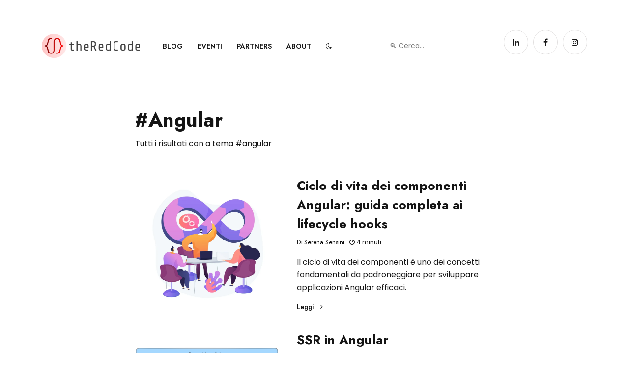

--- FILE ---
content_type: text/html
request_url: https://www.theredcode.it/tags/angular/
body_size: 5300
content:
<!doctype html><html lang=it><head><meta charset=utf-8><title>angular</title><meta name=description content="Il mondo #tech a piccoli #bit, attraverso guide, tutorial e manuali tecnici a tema DevOps, Security e Intelligenza artificiale, per essere sempre al passo con l'evoluzione tecnologica."><meta name=viewport content="width=device-width,initial-scale=1"><meta name=viewport content="width=device-width,initial-scale=1,maximum-scale=5,shrink-to-fit=no"><title>TheRedCode.it - Il mondo #tech a piccoli #bit</title><meta name=description content="Il mondo #tech a piccoli #bit 💻👩‍💻🚀"><meta name=twitter:card content="summary_large_image"><meta property="twitter:domain" content="theredcode.it"><meta property="twitter:url" content="https://theredcode.it"><meta name=twitter:title content="TheRedCode.it - Il mondo #tech a piccoli #bit"><meta name=twitter:description content="Il mondo #tech a piccoli #bit 💻👩‍💻🚀"><meta name=twitter:image content="https://opengraph.b-cdn.net/production/images/8ba685ca-b30c-4753-b68d-32fcbf89cee9.png?token=4KeKnpMqSb9Anu6F4lsLhxUSYjAps-DbRVNLtYipiiw&height=630&width=1200&expires=33274245324"><meta property="og:url" content="https://theredcode.it/tags/angular/"><meta property="og:type" content="article"><meta property="og:title" content="angular"><meta property="og:description" content><meta property="og:image" content><meta name=author content="Serena Sensini"><meta name=generator content="Hugo 0.99.1"><link rel=canonical href=https://theredcode.it><link rel=stylesheet href=https://theredcode.it/plugins/font-awesome/css/font-awesome.min.css><link href=https://theredcode.it/scss/style.min.css rel=stylesheet><link disabled id=dark-mode-theme href=https://theredcode.it/scss/custom.min.css rel=stylesheet><link rel="shortcut icon" href=https://theredcode.it/images/favicon.ico type=image/x-icon><link rel=icon href=https://theredcode.it/images/favicon.ico type=image/x-icon><meta name=robots content="nofollow"><script type=text/javascript src=/js/lunr.min.js async></script>
<script src=/js/matomo.js async></script>
<script src=https://cdn.webpushr.com/app.min.js async></script>
<script id=mcjs>!function(n,s,o,e,t){e=n.createElement(s),t=n.getElementsByTagName(s)[0],e.async=1,e.src=o,t.parentNode.insertBefore(e,t)}(document,"script","https://chimpstatic.com/mcjs-connected/js/users/125098723fdf485f97fcf9dad/344aeecd472a0223ed7423c39.js")</script></head><body><style>.main-nav .navbar-brand img{width:10em}.main-nav .navbar-nav{margin-bottom:0}.nav-item{margin-top:1.5rem}</style><nav class="main-nav navbar navbar-expand-lg"><div class=container><a class=navbar-brand href=https://theredcode.it><img id=logo class=logo-main src=https://theredcode.it/images/theRedCode_logo.png alt=logo></a>
<button aria-label=menu class="navbar-toggler collapsed" type=button data-toggle=collapse data-target=#mainNav>
<span class=icon-bar></span>
<span class=icon-bar></span>
<span class=icon-bar></span></button><div class="collapse navbar-collapse nav-list" id=mainNav><ul class="navbar-nav ml-auto"><li class=nav-item><a class=nav-link href=https://theredcode.it/posts>Blog</a></li><li class=nav-item><a class=nav-link href=https://theredcode.it/eventi>Eventi</a></li><li class=nav-item><a class=nav-link href=https://theredcode.it/partners>Partners</a></li><li class=nav-item><a class=nav-link href=https://theredcode.it/about>About</a></li><li class=nav-item><a class=nav-link><i id=dark-mode-toggle class="fa fa-moon-o"></i></a></li><li class=nav-item><style>#search-input{border:none;outline:none;text-align:center;margin:.5rem 0 2rem;transition:border .5s ease-in-out}#search-input:focus{border:2px solid #ff4d4d;border-radius:4px}</style><form id=search action=https://theredcode.it/search/ method=get><label hidden for=search-input>Cerca</label>
<input type=text id=search-input name=query placeholder="🔍 Cerca..."></form></li></ul><ul class=main-nav-social><li><a aria-label="Pagina LinkedIn" href=https://www.linkedin.com/company/theredcode-it><i class="fa fa-linkedin"></i></a></li><li><a aria-label="Pagina Facebook" href=https://www.facebook.com/theredcode.it><i class="fa fa-facebook"></i></a></li><li><a aria-label="Pagina Instagram" href=http://www.instagram.com/theredcode_it><i class="fa fa-instagram"></i></a></li></ul></div></div></nav><script type=text/javascript src=/js/dark.js></script><div id=content><section class=blog><div class=container><div class=row><div class="col-lg-8 mx-auto"><div class=blog-section-title><h2>#angular</h2><p>Tutti i risultati con a tema #angular</p></div><article class=blog-post><div class=blog-post-thumb><img src=https://theredcode.it/images/blog/devops-1.webp alt="immagine di copertina"></div><div class=blog-post-content><div class=blog-post-title><a href=https://theredcode.it/frontend/angular-lifecycle-hooks-guida-completa/>Ciclo di vita dei componenti Angular: guida completa ai lifecycle hooks</a></div><div class=blog-post-meta><ul><li>Di <a href=https://theredcode.it/about>Serena Sensini</a></li><li><i class="fa fa-clock-o"></i>
4 minuti</li></ul></div><p>Il ciclo di vita dei componenti è uno dei concetti fondamentali da padroneggiare per sviluppare applicazioni Angular efficaci.</p><a href=https://theredcode.it/frontend/angular-lifecycle-hooks-guida-completa/ class=blog-post-action>Leggi <i class="fa fa-angle-right"></i></a></div></article><article class=blog-post><div class=blog-post-thumb><img src=https://theredcode.it/images/blog/ssr.webp alt="immagine di copertina"></div><div class=blog-post-content><div class=blog-post-title><a href=https://theredcode.it/devops/server-side-rendering-in-angular/>SSR in Angular</a></div><div class=blog-post-meta><ul><li>Di <a href=https://theredcode.it/about>Soumaya Erradi</a></li><li><i class="fa fa-clock-o"></i>
7 minuti</li></ul></div><p>Spiegare il server-side rendering in modo facile? Ci pensa Soumaya Erradi, che in questo articolo spiega quali sono le ultime novità in Angular che non solo supportano questa modalità di lavoro, ma che prevedono l&rsquo;adozione di funzionalità come l&rsquo;hydration.</p><a href=https://theredcode.it/devops/server-side-rendering-in-angular/ class=blog-post-action>Leggi <i class="fa fa-angle-right"></i></a></div></article><article class=blog-post><div class=blog-post-thumb><img src=https://theredcode.it/images/blog/mobile-1.webp alt="immagine di copertina"></div><div class=blog-post-content><div class=blog-post-title><a href=https://theredcode.it/mobile/creare-una-direttiva-con-ionic/>Creare una direttiva con Ionic</a></div><div class=blog-post-meta><ul><li>Di <a href=https://theredcode.it/about>Serena Sensini</a></li><li><i class="fa fa-clock-o"></i>
4 minuti</li></ul></div><p>Ah, le direttive&mldr; In Angular vengono utilizzate moltissimo per personalizzare il comportamento di un componente.</p><a href=https://theredcode.it/mobile/creare-una-direttiva-con-ionic/ class=blog-post-action>Leggi <i class="fa fa-angle-right"></i></a></div></article><article class=blog-post><div class=blog-post-thumb><img src=https://theredcode.it/images/blog/Come-funziona-il-routing-in-Ionic-6.webp alt="immagine di copertina"></div><div class=blog-post-content><div class=blog-post-title><a href=https://theredcode.it/mobile/come-funziona-il-routing-in-ionic/>Come funziona il routing in Ionic 6</a></div><div class=blog-post-meta><ul><li>Di <a href=https://theredcode.it/about>Serena Sensini</a></li><li><i class="fa fa-clock-o"></i>
6 minuti</li></ul></div><p>Una parte fondamentale dello sviluppo di app Ionic è configurare il routing e garantire una navigazione fluida tra le pagine.</p><a href=https://theredcode.it/mobile/come-funziona-il-routing-in-ionic/ class=blog-post-action>Leggi <i class="fa fa-angle-right"></i></a></div></article><article class=blog-post><div class=blog-post-thumb><img src=https://theredcode.it/images/blog/Hosting%20con%20S3%20e%20Route%2053%20per%20Angular.webp alt="immagine di copertina"></div><div class=blog-post-content><div class=blog-post-title><a href=https://theredcode.it/cloud/hosting-con-aws/>Hosting con S3 e Route 53 per Angular</a></div><div class=blog-post-meta><ul><li>Di <a href=https://theredcode.it/about>Serena Sensini</a></li><li><i class="fa fa-clock-o"></i>
6 minuti</li></ul></div><p>Immaginiamo di avere a disposizione una webapp in Angular e di volerla mettere online: come fare, spendendo meno di dieci euro l’anno?</p><a href=https://theredcode.it/cloud/hosting-con-aws/ class=blog-post-action>Leggi <i class="fa fa-angle-right"></i></a></div></article><article class=blog-post><div class=blog-post-thumb><img src=https://theredcode.it/images/blog/Fare%20economia%20con%20Angular.webp alt="immagine di copertina"></div><div class=blog-post-content><div class=blog-post-title><a href=https://theredcode.it/devops/fare-economia-con-angular/>Fare economia con Angular</a></div><div class=blog-post-meta><ul><li>Di <a href=https://theredcode.it/about>Serena Sensini</a></li><li><i class="fa fa-clock-o"></i>
3 minuti</li></ul></div><p>Può sembrare strano parlare di economia in questo contesto, ma la realtà è che le dimensioni di Angular sono piuttosto care: care in termini di dimensioni perché, come spesso avviene, molto del codice prodotto è codice morto: queste righe apparentemente innocue aggiungono kilobyte (e anche megabyte) all&rsquo;applicazione, che non vengono però mai sfruttate.</p><a href=https://theredcode.it/devops/fare-economia-con-angular/ class=blog-post-action>Leggi <i class="fa fa-angle-right"></i></a></div></article><article class=blog-post><div class=blog-post-thumb><img src=https://theredcode.it/images/blog/Come%20distribuire%20una%20webapp%20Angular%20in%20produzione.webp alt="immagine di copertina"></div><div class=blog-post-content><div class=blog-post-title><a href=https://theredcode.it/devops/come-distribuire-una-webapp-angular-in-produzione/>Eseguire il deploy di una webapp Angular in produzione</a></div><div class=blog-post-meta><ul><li>Di <a href=https://theredcode.it/about>Serena Sensini</a></li><li><i class="fa fa-clock-o"></i>
6 minuti</li></ul></div><p>Non sai come distribuire una webapp Angular in produzione, ma non sai come fare?</p><a href=https://theredcode.it/devops/come-distribuire-una-webapp-angular-in-produzione/ class=blog-post-action>Leggi <i class="fa fa-angle-right"></i></a></div></article><article class=blog-post><div class=blog-post-thumb><img src=https://theredcode.it/images/blog/MEAN%20Docker%20sviluppare%20una%20webapp%20da%20zero%20in%20meno%20di%20un%27ora.webp alt="immagine di copertina"></div><div class=blog-post-content><div class=blog-post-title><a href=https://theredcode.it/devops/mean-docker-sviluppare-una-webapp/>Stack MEAN con Docker: sviluppare una webapp da zero in meno di un'ora</a></div><div class=blog-post-meta><ul><li>Di <a href=https://theredcode.it/about>Serena Sensini</a></li><li><i class="fa fa-clock-o"></i>
14 minuti</li></ul></div><p>Containerizzare un singolo servizio è relativamente facile&mldr; ma quando è necessario containerizzare più servizi in container separati, si può avere qualche difficoltà.</p><a href=https://theredcode.it/devops/mean-docker-sviluppare-una-webapp/ class=blog-post-action>Leggi <i class="fa fa-angle-right"></i></a></div></article></div></div></div></section></div><div class=container><style>@media(max-width:575px){.instagram-item-thum:nth-child(1){display:block}}.instagram-item{display:table-cell;text-align:center;vertical-align:middle;width:20rem;height:20rem}.break-col{margin-bottom:100px}</style><section class=blog><div class=container><div class=blog-section-title><h2>Partners</h2><p>Community, aziende e persone che supportano attivamente il blog</p></div><div class=row><div class="col-sm-4 break-col"><div class=instagram-item><div class=instagram-item-thum><a href=https://www.codemotion.com target=_blank><img src=/images/partners/BADGE_AMBASSADOR_portrait.webp alt="Logo di Codemotion"></a></div></div></div><div class="col-sm-4 break-col"><div class=instagram-item><div class=instagram-item-thum><a href=https://www.grusp.org/ target=_blank><img src="/images/partners/[Shadows] GrUSP + Tigna.webp" alt="Logo di GrUSP"></a></div></div></div><div class="col-sm-4 break-col"><div class=instagram-item><div class=instagram-item-thum><a href=https://milano.python.it/ target=_blank><img src=/images/partners/logo-pymilano.webp alt="Logo di Python Milano"></a></div></div></div></div><div class=row><div class="col-sm-4 break-col"><div class=instagram-item><div class=instagram-item-thum><a href=https://www.schrodinger-hat.it/ target=_blank><img src=/images/partners/sh-logo.svg alt="Logo di Schrodinger Hat"></a></div></div></div><div class="col-sm-4 break-col"><div class=instagram-item><div class=instagram-item-thum><a href=https://github.com/PythonBiellaGroup target=_blank><img src=/images/partners/PBG-logo.webp alt="Logo di Python Biella Group"></a></div></div></div><div class="col-sm-4 break-col"><div class=instagram-item><div class=instagram-item-thum><a href=https://www.fuzzybrains.org/it/ target=_blank><img src=/images/partners/fuzzy-brains-logo.svg alt="Logo di Fuzzy Brains"></a></div></div></div></div><div class=row><div class="col-sm-4 break-col"><div class=instagram-item><div class=instagram-item-thum><a href=https://djangogirls.org/en/pyconitalia/ target=_blank><img src=/images/partners/django-girls-italy.webp alt="Logo di Django Girls"></a></div></div></div><div class="col-sm-4 break-col"><div class=instagram-item><div class=instagram-item-thum><a href=https://www.improove.tech/ target=_blank><img src=/images/partners/improove.webp alt="Logo di Improove"></a></div></div></div><div class="col-sm-4 break-col"><div class=instagram-item><div class=instagram-item-thum><a href=https://il-libro-open-source.github.io/book/ target=_blank><img src=/images/partners/il_libro_open_source_logo.webp alt="Logo del libro open source"></a></div></div></div></div><div class=row><div class="col-sm-4 break-col"><div class=instagram-item><div class=instagram-item-thum><a href=https://ngrome.io/ target=_blank><img src=/images/partners/ngrome-logo-vertical.svg alt="Logo di NgRome"></a></div></div></div><div class="col-sm-4 break-col"><div class=instagram-item><div class=instagram-item-thum><a href=https://t.me/+mqQJQ9BqKOViMmVk target=_blank><img src=/images/partners/la_locanda_2_original.webp alt="Logo de La Locanda del Tech"></a></div></div></div><div class="col-sm-4 break-col"><div class=instagram-item><div class=instagram-item-thum><a href=https://www.tomorrowdevs.com/ target=_blank><img src=/images/partners/logo-td-negative.svg alt="Logo di Tomorrow Devs"></a></div></div></div><div class="col-sm-4 break-col"><div class=instagram-item><div class=instagram-item-thum><a href=https://www.devdojo.it target=_blank><img src=/images/partners/devdojo-logo.webp alt="Logo di DevDojo"></a></div></div></div></div></div></section></div><div class=container><div id=newsletter-overlay style="display:none;position:fixed;top:0;left:0;width:100%;height:100%;background-color:rgba(0,0,0,.7);z-index:9998;opacity:0;transition:opacity .3s ease-in-out"></div><div id=newsletter-popup style="display:none;position:fixed;top:50%;left:50%;transform:translate(-50%,-50%);z-index:9999;max-width:600px;width:90%;max-height:90vh;overflow-y:auto;opacity:0;transition:opacity .3s ease-in-out"><div class="card text-center" style="margin:0;box-shadow:0 10px 40px rgba(0,0,0,.3);position:relative"><button id=newsletter-close style="position:absolute;top:15px;right:15px;background:0 0;border:none;font-size:28px;cursor:pointer;color:#ff4d4d;z-index:10000;line-height:1;padding:0;width:30px;height:30px;display:flex;align-items:center;justify-content:center;transition:transform .2s ease" aria-label="Chiudi popup newsletter">
&#215;</button><div class=card-body><iframe width=540 height=520 src="https://14f82261.sibforms.com/serve/[base64]" frameborder=0 scrolling=auto allowfullscreen style=display:block;margin-left:auto;margin-right:auto;max-width:100%></iframe></div></div></div><script>(function(){'use strict';const i="newsletter_popup_shown";if(sessionStorage.getItem(i))return;const t=document.getElementById("newsletter-overlay"),e=document.getElementById("newsletter-popup"),s=document.getElementById("newsletter-close");let o=!1;function r(){if(o)return;o=!0,t.style.display="block",e.style.display="block",t.offsetHeight,e.offsetHeight,t.style.opacity="1",e.style.opacity="1",document.body.style.overflow="hidden",sessionStorage.setItem(i,"true"),window.removeEventListener("scroll",a)}function n(){t.style.opacity="0",e.style.opacity="0",setTimeout(function(){t.style.display="none",e.style.display="none",document.body.style.overflow=''},300)}function a(){window.scrollY>100&&r()}s.addEventListener("click",n),t.addEventListener("click",n),e.addEventListener("click",function(e){e.stopPropagation()}),document.addEventListener("keydown",function(t){t.key==="Escape"&&e.style.display==="block"&&n()}),window.addEventListener("scroll",a),s.addEventListener("mouseenter",function(){this.style.transform="rotate(90deg)"}),s.addEventListener("mouseleave",function(){this.style.transform="rotate(0deg)"})})()</script></div><div class=container><section class=blog><div class="container text-center"></div><div class=container-fluid><div class="card text-center"><div class=card-header><h2>Vuoi diventare #tech content creator? 🖊️</h2></div><div class=card-body><h5 class=card-title>Se vuoi raccontare la tua sul mondo #tech con dei post a tema o vuoi
condividere la tua esperienza con la community, sei nel posto giusto! 😉</h5><p class=card-text>Manda una mail a
<a href=mailto:collaborazioni@theredcode.it>collaborazioni[at]theredcode.it</a> con la tua
proposta e diventa la prossima penna del blog!</p><a href="https://theredcode.us1.list-manage.com/subscribe?u=125098723fdf485f97fcf9dad&id=c5a1a0558e" class="btn btn-primary">Ma sì, facciamolo!</a></div></div></div></section></div><footer class=footer><div class=container-fluid><div class=row><div class="col-lg-6 mx-auto text-center"><div class=footer-logo><img src=https://theredcode.it/images/theRedCode_logo.png alt=logo width=300rem></div></div></div><div class=row><div class="col-lg-8 mx-auto"><div class=footer-nav><ul class=navbar-nav><li class=nav-item><a class=nav-link href=https://theredcode.it/posts>Blog</a></li><li class=nav-item><a class=nav-link href=https://theredcode.it/eventi>Eventi</a></li><li class=nav-item><a class=nav-link href=https://theredcode.it/partners>Partners</a></li><li class=nav-item><a class=nav-link href=https://theredcode.it/about>About</a></li><li class=nav-item><a class=nav-link href=https://theredcode.it/search>Cerca</a></li></ul></div></div></div><div class="row mt-4"><div class="col-lg-6 mx-auto"><div class=sociale-icon><ul><li><a aria-label="Pagina LinkedIn" href=https://www.linkedin.com/company/theredcode-it><i class="fa fa-linkedin"></i></a></li><li><a aria-label="Pagina Facebook" href=https://www.facebook.com/theredcode.it><i class="fa fa-facebook"></i></a></li><li><a aria-label="Pagina Instagram" href=http://www.instagram.com/theredcode_it><i class="fa fa-instagram"></i></a></li></ul></div></div></div><div class=row><div class=col-lg-12><div class=copy-right><p>© Copyright 2026 - All Rights Reserved by <a href=https://theredcode.it/ target=_blank>TheRedCode.it</a></p></div></div></div></div></footer><script src=https://theredcode.it/js/vendor.min.js defer></script>
<script id=webpushr src=/js/webpushr.js defer></script></body></html>

--- FILE ---
content_type: text/css
request_url: https://theredcode.it/scss/custom.min.css
body_size: 230
content:
body{color:#fff;background-color:#171717}body .card-header{background-color:#171717}body .main-nav,body .card-body,body #search-input{background-color:#171717}body .blog-single .single-blog blockquote{background-color:#191919}body #h1-title,body #a-title,body .blog-post-title a,body .blog-post-meta ul li a,body .blog-post-action,body p,body h1,body h2,body h3,body h4,body h5,body h6,body .footer-nav ul.navbar-nav li.nav-item a.nav-link,body .main-nav .navbar-nav .nav-item .nav-link,body #search-input,body .fa,body .blog-single-presentation ul li .title,body a.scrol,body .featured-post-title,body .featured-post-author>p>a,body .page-link,body .blog-single .single-blog .meta li a,body .alert-info{color:#fff!important}body .main-nav .navbar-toggler .icon-bar{background:#fff}body .footer .sociale-icon ul li a,body .alert-info{background-color:#000}body p>a,body li>a:hover,body a:hover,body .alert-link{color:#ff4d4d!important}.main-nav{transition:none!important}.blog-post-tag a{background-color:#535353!important;padding:4px 20px;display:inline-block;border-radius:50px;text-decoration:none;font-size:12px;color:#fff;font-weight:600;margin-bottom:20px}

--- FILE ---
content_type: application/javascript
request_url: https://www.theredcode.it/js/matomo.js
body_size: 11
content:
var _paq = window._paq = window._paq || [];
/* tracker methods like "setCustomDimension" should be called before "trackPageView" */
_paq.push(['requireConsent']);
_paq.push(['rememberConsentGiven']);
_paq.push(['trackPageView']);
_paq.push(['enableLinkTracking']);
(function() {
    var u="//www.theredcode.it/matomo/";
    _paq.push(['setTrackerUrl', u+'matomo.php']);
    _paq.push(['setSiteId', '3']);
    _paq.push(['disableCookies']);
    _paq.push(['trackPageView']);
    var d=document, g=d.createElement('script'), s=d.getElementsByTagName('script')[0];
    g.async=true; g.src=u+'matomo.js'; s.parentNode.insertBefore(g,s);
})();


--- FILE ---
content_type: image/svg+xml
request_url: https://www.theredcode.it/images/partners/sh-logo.svg
body_size: 3389
content:
<?xml version="1.0" encoding="UTF-8" standalone="no"?>
<svg
   xmlns:dc="http://purl.org/dc/elements/1.1/"
   xmlns:cc="http://creativecommons.org/ns#"
   xmlns:rdf="http://www.w3.org/1999/02/22-rdf-syntax-ns#"
   xmlns:svg="http://www.w3.org/2000/svg"
   xmlns="http://www.w3.org/2000/svg"
   xmlns:sodipodi="http://sodipodi.sourceforge.net/DTD/sodipodi-0.dtd"
   xmlns:inkscape="http://www.inkscape.org/namespaces/inkscape"
   version="1.1"
   id="svg2"
   xml:space="preserve"
   width="1440"
   height="1440"
   viewBox="0 0 1440 1440"
   sodipodi:docname="Schrodinger Hat.ai"><metadata
     id="metadata8"><rdf:RDF><cc:Work
         rdf:about=""><dc:format>image/svg+xml</dc:format><dc:type
           rdf:resource="http://purl.org/dc/dcmitype/StillImage" /></cc:Work></rdf:RDF></metadata><defs
     id="defs6"><linearGradient
       x1="0"
       y1="0"
       x2="1"
       y2="0"
       gradientUnits="userSpaceOnUse"
       gradientTransform="matrix(1137,0,0,-1137,-35,542.5)"
       spreadMethod="pad"
       id="linearGradient28"><stop
         style="stop-opacity:1;stop-color:#ee0000"
         offset="0"
         id="stop24" /><stop
         style="stop-opacity:1;stop-color:#be1e2d"
         offset="1"
         id="stop26" /></linearGradient><clipPath
       clipPathUnits="userSpaceOnUse"
       id="clipPath38"><path
         d="M 0,1080 H 1080 V 0 H 0 Z"
         id="path36" /></clipPath></defs><sodipodi:namedview
     pagecolor="#ffffff"
     bordercolor="#666666"
     borderopacity="1"
     objecttolerance="10"
     gridtolerance="10"
     guidetolerance="10"
     inkscape:pageopacity="0"
     inkscape:pageshadow="2"
     inkscape:window-width="640"
     inkscape:window-height="480"
     id="namedview4" /><g
     id="g10"
     inkscape:groupmode="layer"
     inkscape:label="Schrodinger Hat"
     transform="matrix(1.3333333,0,0,-1.3333333,0,1440)"><g
       id="g12"><g
         id="g14"><g
           id="g20"><g
             id="g22"><path
               d="M 0,0 H 1080 V 1080 H 0 Z"
               style="fill:url(#linearGradient28);stroke:none"
               id="path30" /></g></g></g></g><g
       id="g32"><g
         id="g34"
         clip-path="url(#clipPath38)"><g
           id="g40"
           transform="translate(836.7246,538.9795)"><path
             d="m 0,0 c 0.889,3.504 1.224,7.248 0.761,11.178 l -22.772,193.281 c -2.057,17.461 -22.245,26.147 -36.338,15.636 l -80.589,-60.113 c -44.512,19.349 -96.877,30.513 -152.926,30.513 -53.873,0 -104.337,-10.318 -147.7,-28.299 l -85.816,64.011 c -14.093,10.512 -34.281,1.826 -36.338,-15.635 L -584.49,17.291 c -0.548,-4.65 -0.021,-9.054 1.289,-13.081 -0.998,-6.969 -1.509,-14.038 -1.509,-21.193 0,-114.587 131.111,-207.478 292.846,-207.478 161.734,0 292.845,92.891 292.845,207.478 C 0.981,-11.265 0.641,-5.602 0,0"
             style="fill:#000000;fill-opacity:1;fill-rule:nonzero;stroke:none"
             id="path42" /></g><g
           id="g44"
           transform="translate(442.2017,565.7925)"><path
             d="m 0,0 c 0,-25.961 -21.045,-47.007 -47.006,-47.007 -25.962,0 -47.007,21.046 -47.007,47.007 0,25.961 21.045,47.006 47.007,47.006 C -21.045,47.006 0,25.961 0,0"
             style="fill:#ffffff;fill-opacity:1;fill-rule:nonzero;stroke:none"
             id="path46" /></g><g
           id="g48"
           transform="translate(707.5264,518.4932)"><path
             d="M 0,0 -29.391,29.39 -58.234,0.546 -75.185,17.496 -46.341,46.34 -75.734,75.734 -56.869,94.598 -27.475,65.204 1.369,94.052 18.319,77.102 -10.524,48.253 18.865,18.864 Z"
             style="fill:#ffffff;fill-opacity:1;fill-rule:nonzero;stroke:none"
             id="path50" /></g></g></g></g></svg>


--- FILE ---
content_type: application/javascript
request_url: https://www.theredcode.it/js/dark.js
body_size: 21
content:
let toggle = document.getElementById("dark-mode-toggle");
let darkTheme = document.getElementById("dark-mode-theme");
let logo = document.getElementById("logo");
var savedTheme = localStorage.getItem("dark-mode-storage") || "light";
setTheme(savedTheme);

toggle.addEventListener("click", () => {
    if (toggle.className === "fa fa-moon-o") {
        setTheme("dark");
    } else if (toggle.className === "fa fa-sun-o") {
        setTheme("light");
    }
});

function setTheme(mode) {
    if (mode === "dark") {
        darkTheme.disabled = false;
        toggle.className = "fa fa-sun-o";
        logo.src = "https://theredcode.it/images/theRedCode_logo_dark.png";
    } else if (mode === "light") {
        darkTheme.disabled = true;
        toggle.className = "fa fa-moon-o";
        logo.src = "https://theredcode.it/images/theRedCode_logo.png";
    }
    localStorage.setItem("dark-mode-storage", mode);
}

--- FILE ---
content_type: application/javascript
request_url: https://www.theredcode.it/js/webpushr.js
body_size: 9
content:
(function(w,d, s, id) {if(typeof(w.webpushr)!=='undefined') return;w.webpushr=w.webpushr||function(){(w.webpushr.q=w.webpushr.q||[]).push(arguments)};var js, fjs = d.getElementsByTagName(s)[0];js = d.createElement(s); js.id = id;js.async=1;js.src = "https://cdn.webpushr.com/app.min.js";
    fjs.parentNode.appendChild(js);}(window,document, 'script', 'webpushr-jssdk'));
webpushr('setup',{'key':'BDvyygpN5kza-ORxqczLfNb7lnm9no3mmbRuykJos84Iheq4STglcy1XmYANRJu3uFu-x24V0ixKOuceKPa-268' });

--- FILE ---
content_type: image/svg+xml
request_url: https://www.theredcode.it/images/partners/ngrome-logo-vertical.svg
body_size: 9939
content:
<svg width="482" height="262" viewBox="0 0 482 262" fill="none" xmlns="http://www.w3.org/2000/svg">
<path fill-rule="evenodd" clip-rule="evenodd" d="M0 128.611L52.2108 176.459V132.289H66.8261V209.077L14.7073 161.229V205.429H0V128.611ZM118.792 178.252V166.366H155.254C155.468 171.929 154.794 177.188 153.262 182.113C151.73 187.068 149.371 191.415 146.215 195.154C143.059 198.923 139.106 201.872 134.418 204.03C129.7 206.189 124.307 207.253 118.179 207.253C110.519 207.253 103.717 205.642 97.7727 202.389C91.8285 199.167 87.1712 194.637 83.8008 188.861C80.4304 183.086 78.7451 176.398 78.7451 168.829C78.7451 161.229 80.461 154.602 83.9233 148.887C87.355 143.172 92.1042 138.734 98.1097 135.572C104.115 132.411 110.948 130.83 118.608 130.83C126.115 130.83 132.58 132.35 138.003 135.36C143.426 138.4 147.808 142.443 151.178 147.519L138.218 155.028C136.318 151.897 133.775 149.313 130.588 147.306C127.402 145.3 123.418 144.267 118.639 144.267C114.226 144.267 110.182 145.27 106.505 147.246C102.859 149.222 99.9481 152.049 97.8033 155.696C95.6585 159.344 94.5861 163.722 94.5861 168.798C94.5861 173.875 95.6279 178.283 97.742 182.052C99.8562 185.822 102.706 188.71 106.321 190.777C109.937 192.844 114.043 193.847 118.608 193.847C124.644 193.847 129.363 192.357 132.733 189.348C136.103 186.369 138.463 182.63 139.78 178.192H118.792V178.252ZM212.152 178.86V205.368H196.985V132.32H206.269H212.183H221.865C227.687 132.32 232.681 133.293 236.787 135.238C240.893 137.184 244.049 139.92 246.224 143.446C248.4 146.972 249.503 151.045 249.503 155.696C249.503 160.834 248.154 165.272 245.458 169.011C242.762 172.72 238.901 175.425 233.907 177.097L253.945 205.368H235.929L218.648 178.86H212.152ZM212.152 166.974H220.885C224.807 166.974 227.932 166.032 230.261 164.117C232.589 162.202 233.754 159.527 233.754 156.122C233.754 152.657 232.589 149.951 230.261 148.036C227.932 146.121 224.807 145.178 220.885 145.178H212.152V166.974ZM258.235 168.859C258.235 163.296 259.216 158.189 261.177 153.569C263.137 148.948 265.895 144.935 269.388 141.561C272.912 138.187 277.017 135.572 281.767 133.688C286.516 131.803 291.663 130.861 297.209 130.861C302.816 130.861 307.995 131.803 312.713 133.688C317.432 135.572 321.538 138.187 325.092 141.561C328.646 144.935 331.373 148.948 333.303 153.569C335.234 158.189 336.214 163.296 336.214 168.859C336.214 174.361 335.234 179.468 333.303 184.15C331.373 188.861 328.677 192.905 325.184 196.37C321.691 199.805 317.585 202.48 312.866 204.395C308.117 206.31 302.908 207.253 297.209 207.253C291.51 207.253 286.301 206.31 281.552 204.395C276.803 202.48 272.697 199.805 269.235 196.37C265.742 192.935 263.046 188.861 261.115 184.15C259.185 179.438 258.235 174.361 258.235 168.859ZM274.229 168.859C274.229 173.51 275.21 177.675 277.171 181.292C279.132 184.91 281.859 187.737 285.29 189.804C288.722 191.871 292.705 192.874 297.209 192.874C301.713 192.874 305.666 191.841 309.128 189.804C312.56 187.737 315.287 184.91 317.248 181.292C319.209 177.675 320.189 173.541 320.189 168.859C320.189 164.178 319.24 160.043 317.34 156.426C315.44 152.809 312.775 149.981 309.343 147.914C305.911 145.847 301.867 144.844 297.209 144.844C292.705 144.844 288.753 145.878 285.29 147.914C281.859 149.981 279.132 152.809 277.171 156.426C275.21 160.043 274.229 164.178 274.229 168.859ZM362.136 165.09L357.387 205.368H341.576L352.545 128.642L383.523 175.729L414.285 128.642L425.469 205.368H409.444L404.695 165.09L383.523 198.589L362.136 165.09ZM449.736 172.811V192.631H482V205.368H449.736H444.68H434.998V132.32H444.68H449.736H482V145.057H449.736V160.408H479.886V172.841H449.736V172.811Z" fill="#DD0031"/>
<path fill-rule="evenodd" clip-rule="evenodd" d="M241.247 0L240.465 0.280284L191.613 17.5285L189.852 18.1538L190.07 20.008L197.524 83.9774L197.654 85.1848L198.719 85.7669L240.117 108.47L241.247 109.095L242.399 108.47L283.798 85.7669L284.841 85.1848L284.993 83.9774L292.447 20.008L292.664 18.1538L290.882 17.5285L242.052 0.280284L241.247 0Z" fill="#DD0031"/>
<path fill-rule="evenodd" clip-rule="evenodd" d="M249.693 59.2745C249.998 59.2745 250.28 59.3823 250.476 59.598C250.693 59.8136 250.802 60.0938 250.802 60.3741H253.105C253.105 59.4686 252.757 58.6277 252.105 57.9809C251.454 57.3341 250.606 56.9892 249.693 56.9892C247.803 56.9892 246.281 58.5199 246.281 60.3741V62.6164H248.585V60.3741C248.563 59.7704 249.085 59.2745 249.693 59.2745Z" fill="#F9F9F9"/>
<path fill-rule="evenodd" clip-rule="evenodd" d="M223.92 22.1477H207.252V24.4331H225.245L223.92 22.1477Z" fill="#F9F9F9"/>
<path fill-rule="evenodd" clip-rule="evenodd" d="M246.542 42.3928H240.392L240.523 42.3282L237.285 36.7656H234.633L237.915 42.3928H227.571V40.2799C227.571 39.9781 227.679 39.6978 227.897 39.5038C228.114 39.2882 228.396 39.1804 228.679 39.1804C228.983 39.1804 229.266 39.2882 229.461 39.5038C229.679 39.7194 229.787 39.9996 229.787 40.2799H232.091C232.091 39.3744 231.743 38.5335 231.091 37.8867C230.461 37.2399 229.592 36.895 228.679 36.895C227.766 36.895 226.919 37.2399 226.267 37.8867C225.615 38.5335 225.267 39.3744 225.267 40.2799V42.3928H217.074V40.2799C217.074 39.6762 217.574 39.1804 218.183 39.1804C218.791 39.1804 219.291 39.6762 219.291 40.2799H221.594C221.594 38.4042 220.051 36.895 218.183 36.895C216.292 36.895 214.771 38.4257 214.771 40.2799V42.3928H211.707V36.7656H209.403V42.3928H207.252V44.6782H247.868L246.542 42.3928Z" fill="#F9F9F9"/>
<path fill-rule="evenodd" clip-rule="evenodd" d="M235.285 32.281H229.287L226.093 26.7616H223.442L226.636 32.281H211.707V26.7616H209.403V32.281H207.252V34.5449H236.589L235.285 32.281Z" fill="#F9F9F9"/>
<path fill-rule="evenodd" clip-rule="evenodd" d="M256.821 52.5046H251.627L251.693 52.4615L248.455 46.8989H245.803L249.063 52.4831H238.067V50.2408C238.067 49.9389 238.176 49.6587 238.393 49.4646C238.61 49.249 238.893 49.1412 239.175 49.1412C239.479 49.1412 239.762 49.249 239.958 49.4646C240.175 49.6802 240.283 49.9605 240.283 50.2408H242.587C242.587 49.3352 242.239 48.4944 241.587 47.8476C240.935 47.2008 240.088 46.8558 239.175 46.8558C238.262 46.8558 237.415 47.2008 236.763 47.8476C236.111 48.4944 235.763 49.3352 235.763 50.2408V52.4831H227.571V50.2408C227.571 49.9389 227.679 49.6587 227.897 49.4646C228.114 49.249 228.396 49.1412 228.679 49.1412C229.287 49.1412 229.787 49.6371 229.787 50.2408H232.091C232.091 48.365 230.548 46.8558 228.679 46.8558C227.766 46.8558 226.919 47.2008 226.267 47.8476C225.615 48.4944 225.267 49.3352 225.267 50.2408V52.4831H217.074V50.2408C217.074 49.6371 217.574 49.1412 218.183 49.1412C218.791 49.1412 219.291 49.6371 219.291 50.2408H221.594C221.594 48.365 220.051 46.8558 218.183 46.8558C216.292 46.8558 214.771 48.3866 214.771 50.2408V52.4831H211.707V47.0067H209.403V52.5046H207.252V54.79H258.169L256.821 52.5046Z" fill="#F9F9F9"/>
<path fill-rule="evenodd" clip-rule="evenodd" d="M276.054 44.6782V42.3928H249.259L250.584 44.6782H276.054Z" fill="#F9F9F9"/>
<path fill-rule="evenodd" clip-rule="evenodd" d="M271.599 47.0067V52.5046H259.516L260.842 54.79H276.054V52.5046H273.881V47.0067H271.599Z" fill="#F9F9F9"/>
<path fill-rule="evenodd" clip-rule="evenodd" d="M273.881 62.638V57.1185H271.577V62.6164H262.232L259.103 57.2479H256.452L259.581 62.6164H238.067V60.3741C238.067 60.0723 238.176 59.792 238.393 59.598C238.61 59.3824 238.893 59.2745 239.175 59.2745C239.48 59.2745 239.762 59.3824 239.958 59.598C240.175 59.8136 240.284 60.0938 240.284 60.3741H242.587C242.587 59.4686 242.239 58.6277 241.588 57.9809C240.936 57.3341 240.088 56.9892 239.175 56.9892C238.263 56.9892 237.415 57.3341 236.763 57.9809C236.111 58.6277 235.763 59.4686 235.763 60.3741V62.6164H227.571V60.3741C227.571 60.0723 227.679 59.792 227.897 59.598C228.114 59.3824 228.396 59.2745 228.679 59.2745C229.287 59.2745 229.787 59.7704 229.787 60.3741H232.091C232.091 58.4984 230.548 56.9892 228.679 56.9892C227.766 56.9892 226.919 57.3341 226.267 57.9809C225.615 58.6277 225.267 59.4686 225.267 60.3741V62.6164H217.074V60.3741C217.074 59.7704 217.574 59.2745 218.183 59.2745C218.487 59.2745 218.769 59.3824 218.965 59.598C219.182 59.8136 219.291 60.0938 219.291 60.3741H221.595C221.595 59.4686 221.247 58.6277 220.595 57.9809C219.943 57.3341 219.095 56.9892 218.183 56.9892C216.292 56.9892 214.771 58.5199 214.771 60.3741V62.6164H211.641V57.2694H209.338V62.638H199.776L200.037 64.9234H282.464L282.725 62.638H273.881Z" fill="#F9F9F9"/>
<path fill-rule="evenodd" clip-rule="evenodd" d="M223.05 68.3299V93.771L225.332 95.0431V68.3299H223.05Z" fill="#F9F9F9"/>
<path fill-rule="evenodd" clip-rule="evenodd" d="M228.722 68.3299V96.8973L231.026 98.1478V68.3299H228.722Z" fill="#F9F9F9"/>
<path fill-rule="evenodd" clip-rule="evenodd" d="M217.357 68.3299V90.6448L219.66 91.9169V68.3299H217.357Z" fill="#F9F9F9"/>
<path fill-rule="evenodd" clip-rule="evenodd" d="M211.685 68.3299V87.5401L213.967 88.7906V68.3299H211.685Z" fill="#F9F9F9"/>
<path fill-rule="evenodd" clip-rule="evenodd" d="M200.428 68.3299L202.058 82.2578L202.601 82.5597V68.3299H200.428Z" fill="#F9F9F9"/>
<path fill-rule="evenodd" clip-rule="evenodd" d="M240.088 68.3299V103.128L241.261 103.753L242.391 103.128V68.3299H240.088Z" fill="#F9F9F9"/>
<path fill-rule="evenodd" clip-rule="evenodd" d="M205.991 68.3299V84.4139L208.295 85.6859V68.3299H205.991Z" fill="#F9F9F9"/>
<path fill-rule="evenodd" clip-rule="evenodd" d="M234.416 68.3299V100.002L236.72 101.274V68.3299H234.416Z" fill="#F9F9F9"/>
<path fill-rule="evenodd" clip-rule="evenodd" d="M274.206 68.3299V85.6859L276.51 84.4139V68.3299H274.206Z" fill="#F9F9F9"/>
<path fill-rule="evenodd" clip-rule="evenodd" d="M245.782 68.3299V101.274L248.085 100.024V68.3299H245.782Z" fill="#F9F9F9"/>
<path fill-rule="evenodd" clip-rule="evenodd" d="M268.513 68.3299V88.7906L270.816 87.5401V68.3299H268.513Z" fill="#F9F9F9"/>
<path fill-rule="evenodd" clip-rule="evenodd" d="M279.878 68.3299V82.5597L280.443 82.2578L282.073 68.3299H279.878Z" fill="#F9F9F9"/>
<path fill-rule="evenodd" clip-rule="evenodd" d="M262.841 68.3299V91.9169L265.144 90.6664V68.3299H262.841Z" fill="#F9F9F9"/>
<path fill-rule="evenodd" clip-rule="evenodd" d="M251.475 68.3299V98.1478L253.757 96.8973V68.3299H251.475Z" fill="#F9F9F9"/>
<path fill-rule="evenodd" clip-rule="evenodd" d="M257.147 68.3299V95.0431L259.451 93.771V68.3299H257.147Z" fill="#F9F9F9"/>
</svg>


--- FILE ---
content_type: image/svg+xml
request_url: https://www.theredcode.it/images/partners/logo-td-negative.svg
body_size: 8981
content:
<svg width="16170" height="1379" viewBox="0 0 16170 1379" fill="none" xmlns="http://www.w3.org/2000/svg">
<path d="M3202.12 323.807H2843V208.268H3686.13V323.807H3327.01V1182.1H3202.12V323.807Z" fill="#20298B"/>
<path d="M3976.4 1058.99C3929.59 1015.44 3892.47 963.627 3865.02 903.565C3838.01 843.503 3824.51 782.983 3824.51 722.004C3824.51 661.025 3830.59 608.299 3842.74 563.825C3855.34 518.893 3873.12 477.629 3896.07 440.033C3919.02 401.979 3946.47 367.821 3978.42 337.561C4010.37 307.301 4045.93 281.626 4085.08 260.535C4166.98 216.52 4256.32 194.513 4353.07 194.513C4445.78 194.513 4532.18 215.603 4612.29 257.784C4690.14 299.048 4752.25 356.359 4798.6 429.717C4845.85 506.285 4869.48 591.334 4869.48 684.866C4869.48 832.958 4818.18 955.603 4715.57 1052.8C4651.22 1113.78 4573.59 1155.73 4482.68 1178.66C4437.23 1190.12 4384.57 1195.85 4324.72 1195.85C4264.87 1195.85 4203.66 1183.93 4141.11 1160.09C4078.55 1135.79 4023.65 1102.09 3976.4 1058.99ZM4068.88 415.963C4034.23 449.432 4006.77 489.092 3986.52 534.94C3966.72 580.789 3956.82 631.223 3956.82 686.242C3956.82 741.26 3967.17 792.84 3987.87 840.981C4008.57 889.123 4036.93 931.074 4072.93 966.836C4149.88 1043.4 4243.26 1081.69 4353.07 1081.69C4459.73 1081.69 4550.18 1045.93 4624.44 974.401C4699.59 901.96 4737.17 812.326 4737.17 705.498C4737.17 633.057 4719.17 565.888 4683.17 503.992C4649.42 445.306 4601.94 398.082 4540.73 362.32C4480.43 326.557 4418.78 308.676 4355.77 308.676C4292.77 308.676 4237.86 318.305 4191.06 337.561C4144.71 356.359 4103.98 382.493 4068.88 415.963Z" fill="#20298B"/>
<path d="M5155.7 208.955H5192.83L5614.73 680.052L6035.96 208.955H6075.78L6156.79 1182.1H6034.61L5973.18 449.662L5616.08 852.673H5602.58L5256.28 455.851L5202.28 1182.1H5081.44L5155.7 208.955Z" fill="#20298B"/>
<path d="M6521.31 1058.99C6474.51 1015.44 6437.38 963.627 6409.93 903.565C6382.93 843.503 6369.43 782.983 6369.43 722.004C6369.43 661.025 6375.5 608.299 6387.65 563.825C6400.25 518.893 6418.03 477.629 6440.98 440.033C6463.93 401.979 6491.39 367.821 6523.34 337.561C6555.29 307.301 6590.84 281.626 6629.99 260.535C6711.9 216.52 6801.23 194.513 6897.99 194.513C6990.69 194.513 7077.1 215.603 7157.2 257.784C7235.06 299.048 7297.16 356.359 7343.52 429.717C7390.77 506.285 7414.4 591.334 7414.4 684.866C7414.4 832.958 7363.09 955.603 7260.49 1052.8C7196.13 1113.78 7118.5 1155.73 7027.6 1178.66C6982.14 1190.12 6929.49 1195.85 6869.64 1195.85C6809.78 1195.85 6748.58 1183.93 6686.02 1160.09C6623.47 1135.79 6568.57 1102.09 6521.31 1058.99ZM6613.79 415.963C6579.14 449.432 6551.69 489.092 6531.44 534.94C6511.64 580.789 6501.74 631.223 6501.74 686.242C6501.74 741.26 6512.09 792.84 6532.79 840.981C6553.49 889.123 6581.84 931.074 6617.84 966.836C6694.8 1043.4 6788.18 1081.69 6897.99 1081.69C7004.64 1081.69 7095.1 1045.93 7169.35 974.401C7244.51 901.96 7282.09 812.326 7282.09 705.498C7282.09 633.057 7264.09 565.888 7228.08 503.992C7194.33 445.306 7146.85 398.082 7085.65 362.32C7025.35 326.557 6963.69 308.676 6900.69 308.676C6837.68 308.676 6782.78 318.305 6735.98 337.561C6689.62 356.359 6648.9 382.493 6613.79 415.963Z" fill="#20298B"/>
<path d="M8467.46 508.119C8467.46 652.543 8402.21 752.264 8271.7 807.282L8453.29 1182.1H8308.15L8144.12 843.044C8099.57 849.922 8052.99 853.36 8004.38 853.36H7755.97V1182.1H7631.08V208.268H8023.29C8164.59 208.268 8270.13 227.983 8339.88 267.413C8424.94 315.095 8467.46 395.331 8467.46 508.119ZM8021.26 737.821C8122.07 737.821 8196.77 723.608 8245.37 695.182C8305.23 659.878 8335.16 600.275 8335.16 516.372C8335.16 407.251 8265.85 345.356 8127.24 330.684C8087.19 326.099 8046.01 323.807 8003.71 323.807H7755.97V737.821H8021.26Z" fill="#20298B"/>
<path d="M9513.78 508.119C9513.78 652.543 9448.53 752.264 9318.02 807.282L9499.61 1182.1H9354.47L9190.44 843.044C9145.88 849.922 9099.3 853.36 9050.7 853.36H8802.29V1182.1H8677.4V208.268H9069.6C9210.91 208.268 9316.44 227.983 9386.2 267.413C9471.25 315.095 9513.78 395.331 9513.78 508.119ZM9067.58 737.821C9168.38 737.821 9243.09 723.608 9291.69 695.182C9351.55 659.878 9381.47 600.275 9381.47 516.372C9381.47 407.251 9312.17 345.356 9173.56 330.684C9133.51 326.099 9092.33 323.807 9050.03 323.807H8802.29V737.821H9067.58Z" fill="#20298B"/>
<path d="M9843.88 1058.99C9797.08 1015.44 9759.95 963.627 9732.5 903.565C9705.49 843.503 9691.99 782.983 9691.99 722.004C9691.99 661.025 9698.07 608.299 9710.22 563.825C9722.82 518.893 9740.6 477.629 9763.55 440.033C9786.5 401.979 9813.95 367.821 9845.9 337.561C9877.86 307.301 9913.41 281.626 9952.56 260.535C10034.5 216.52 10123.8 194.513 10220.6 194.513C10313.3 194.513 10399.7 215.603 10479.8 257.784C10557.6 299.048 10619.7 356.359 10666.1 429.717C10713.3 506.285 10737 591.334 10737 684.866C10737 832.958 10685.7 955.603 10583.1 1052.8C10518.7 1113.78 10441.1 1155.73 10350.2 1178.66C10304.7 1190.12 10252.1 1195.85 10192.2 1195.85C10132.3 1195.85 10071.1 1183.93 10008.6 1160.09C9946.04 1135.79 9891.13 1102.09 9843.88 1058.99ZM9936.36 415.963C9901.71 449.432 9874.26 489.092 9854 534.94C9834.2 580.789 9824.3 631.223 9824.3 686.242C9824.3 741.26 9834.65 792.84 9855.35 840.981C9876.06 889.123 9904.41 931.074 9940.41 966.836C10017.4 1043.4 10110.7 1081.69 10220.6 1081.69C10327.2 1081.69 10417.7 1045.93 10491.9 974.401C10567.1 901.96 10604.7 812.326 10604.7 705.498C10604.7 633.057 10586.7 565.888 10550.6 503.992C10516.9 445.306 10469.4 398.082 10408.2 362.32C10347.9 326.557 10286.3 308.676 10223.3 308.676C10160.2 308.676 10105.3 318.305 10058.5 337.561C10012.2 356.359 9971.46 382.493 9936.36 415.963Z" fill="#20298B"/>
<path d="M10861.2 208.268H11006.3C11146.7 563.596 11221 751.805 11229.1 772.896C11247.5 824.246 11259.7 859.092 11265.5 877.431C11265.5 877.431 11271.1 893.707 11282.4 926.26H11288.5C11294.3 904.711 11300.6 882.704 11307.4 860.238C11307.4 860.238 11315 835.938 11330.3 787.338C11338.9 760.746 11348.3 733.007 11358.7 704.123L11533.5 208.268H11572L11752.2 693.807L11829.9 926.26H11835.9L11883.9 769.457C11892.4 741.948 11901.2 716.043 11910.2 691.743L12082.3 208.268H12227.5L11850.8 1195.85H11812.3L11607.1 644.29C11601.2 629.618 11595.4 612.883 11589.5 594.085L11553.1 480.61H11549L11531.5 540.442C11526.5 557.406 11521.1 575.058 11515.3 593.398L11303.3 1195.85H11264.8L10861.2 208.268Z" fill="#20298B"/>
<path d="M12373.9 196.163H12813.6C12918.6 196.163 13011.3 216.821 13091.4 258.136C13172.5 298.513 13235.2 355.791 13279.5 429.97C13324.6 504.15 13347.2 590.537 13347.2 689.13C13347.2 787.723 13324.6 874.11 13279.5 948.289C13235.2 1022.47 13172.5 1080.22 13091.4 1121.53C13011.3 1161.91 12918.6 1182.1 12813.6 1182.1H12373.9V196.163ZM12802.5 994.769C12899.3 994.769 12976.2 967.539 13033.4 913.078C13091.4 857.678 13120.5 783.028 13120.5 689.13C13120.5 595.232 13091.4 521.052 13033.4 466.591C12976.2 411.191 12899.3 383.491 12802.5 383.491H12597.9V994.769H12802.5Z" fill="#20298B"/>
<path d="M14265.4 998.995V1182.1H13516.1V196.163H14247.4V379.265H13738.7V593.354H14188V770.822H13738.7V998.995H14265.4Z" fill="#20298B"/>
<path d="M15360.5 196.163L14941.6 1182.1H14720.4L14302.9 196.163H14544.9L14839.3 900.401L15137.9 196.163H15360.5Z" fill="#20298B"/>
<path d="M15759.3 1199C15682.8 1199 15608.6 1188.67 15536.7 1168.01C15465.8 1146.42 15408.6 1118.72 15365.3 1084.91L15441.3 913.078C15482.8 944.064 15532.1 968.947 15589.3 987.727C15646.4 1006.51 15703.5 1015.9 15760.7 1015.9C15824.3 1015.9 15871.3 1006.51 15901.7 987.727C15932.1 968.008 15947.3 942.186 15947.3 910.261C15947.3 886.786 15938.1 867.537 15919.7 852.513C15902.2 836.55 15879.1 823.874 15850.5 814.484C15822.9 805.094 15785.1 794.766 15737.2 783.498C15663.5 765.657 15603.1 747.816 15556.1 729.976C15509.1 712.135 15468.5 683.496 15434.4 644.059C15401.2 604.621 15384.6 552.038 15384.6 486.309C15384.6 429.031 15399.9 377.387 15430.3 331.377C15460.7 284.428 15506.3 247.338 15567.1 220.107C15628.9 192.877 15704 179.262 15792.5 179.262C15854.2 179.262 15914.6 186.774 15973.6 201.797C16032.6 216.821 16084.2 238.418 16128.4 266.587L16059.3 439.83C15969.9 388.186 15880.5 362.364 15791.1 362.364C15728.4 362.364 15681.9 372.692 15651.5 393.35C15622 414.008 15607.2 441.238 15607.2 475.042C15607.2 508.845 15624.3 534.198 15658.4 551.099C15693.4 567.062 15746.4 583.025 15817.4 598.987C15891.1 616.828 15951.5 634.669 15998.5 652.51C16045.5 670.35 16085.6 698.52 16118.8 737.018C16152.9 775.516 16169.9 827.63 16169.9 893.359C16169.9 949.698 16154.2 1001.34 16122.9 1048.29C16092.5 1094.3 16046.4 1130.92 15984.6 1158.15C15922.9 1185.38 15847.8 1199 15759.3 1199Z" fill="#20298B"/>
<path fill-rule="evenodd" clip-rule="evenodd" d="M934.689 1245.42L883.601 1333.82H1628.96L1577.87 1245.42H934.689ZM1628.96 44.2014H883.601L934.689 132.604H1577.84L1628.96 44.2014ZM985.777 221.007L715.288 689.011L985.777 1157.02H1526.75L1797.24 689.011L1526.75 221.007H985.777ZM858.056 1378.02L459.819 689.011L858.028 0H1654.47L2052.71 689.011L1654.5 1378.02H858.056Z" fill="#20298B"/>
<path fill-rule="evenodd" clip-rule="evenodd" d="M2027.17 291.222L2154.89 70.2148L2512.53 689.006L2154.89 1307.8L2027.17 1086.79L2257.09 689.006L2027.17 291.222Z" fill="#20298B"/>
<path fill-rule="evenodd" clip-rule="evenodd" d="M357.646 1307.8L0 689.006L357.646 70.2148L485.366 291.222L255.469 689.006L485.366 1086.79L357.646 1307.8Z" fill="#20298B"/>
</svg>


--- FILE ---
content_type: application/javascript
request_url: https://theredcode.it/js/vendor.min.js
body_size: 66481
content:
/*! jQuery v3.3.1 | (c) JS Foundation and other contributors | jquery.org/license */!function(e,t){"use strict";"object"==typeof module&&"object"==typeof module.exports?module.exports=e.document?t(e,!0):function(e){if(!e.document)throw new Error("jQuery requires a window with a document");return t(e)}:t(e)}("undefined"!=typeof window?window:this,function(s,tO){"use strict";var u,g,O,x,S,N,L,B,V,Q,v=[],o=s.document,tM=Object.getPrototypeOf,j=v.slice,eX=v.concat,et=v.push,W=v.indexOf,q={},eq=q.toString,Y=q.hasOwnProperty,eK=Y.toString,tS=eK.call(Object),i={},n=function(e){return"function"==typeof e&&"number"!=typeof e.nodeType},M=function(e){return null!=e&&e===e.window},tA={type:!0,src:!0,noModule:!0},eM,eS,ek,eE,ey,el,em,eY,eG,eF,eL,eD,eO,ea,ei,e$,eo,eZ,tt;function eU(i,n,s){var e,t=(n=n||o).createElement("script");if(t.text=i,s)for(e in tA)s[e]&&(t[e]=s[e]);n.head.appendChild(t).parentNode.removeChild(t)}function _(e){return null==e?e+"":"object"==typeof e||"function"==typeof e?q[eq.call(e)]||"object":typeof e}var tT="3.3.1",e=function(t,n){return new e.fn.init(t,n)},tF=/^[\s\uFEFF\xA0]+|[\s\uFEFF\xA0]+$/g;e.fn=e.prototype={jquery:"3.3.1",constructor:e,length:0,toArray:function(){return j.call(this)},get:function(e){return null==e?j.call(this):e<0?this[e+this.length]:this[e]},pushStack:function(n){var t=e.merge(this.constructor(),n);return t.prevObject=this,t},each:function(t){return e.each(this,t)},map:function(t){return this.pushStack(e.map(this,function(e,n){return t.call(e,n,e)}))},slice:function(){return this.pushStack(j.apply(this,arguments))},first:function(){return this.eq(0)},last:function(){return this.eq(-1)},eq:function(t){var n=this.length,e=+t+(t<0?n:0);return this.pushStack(e>=0&&e<n?[this[e]]:[])},end:function(){return this.prevObject||this.constructor()},push:et,sort:v.sort,splice:v.splice},e.extend=e.fn.extend=function(){var o,i,a,r,c,l,t=arguments[0]||{},s=1,u=arguments.length,d=!1;for("boolean"==typeof t&&(d=t,t=arguments[s]||{},s++),"object"==typeof t||n(t)||(t={}),s===u&&(t=this,s--);s<u;s++)if(null!=(l=arguments[s]))for(a in l)o=t[a],t!==(i=l[a])&&(d&&i&&(e.isPlainObject(i)||(r=Array.isArray(i)))?(r?(r=!1,c=o&&Array.isArray(o)?o:[]):c=o&&e.isPlainObject(o)?o:{},t[a]=e.extend(d,c,i)):void 0!==i&&(t[a]=i));return t},e.extend({expando:"jQuery"+("3.3.1"+Math.random()).replace(/\D/g,""),isReady:!0,error:function(e){throw new Error(e)},noop:function(){},isPlainObject:function(e){var t,n;return!!e&&"[object Object]"===eq.call(e)&&(!(t=tM(e))||"function"==typeof(n=Y.call(t,"constructor")&&t.constructor)&&eK.call(n)===tS)},isEmptyObject:function(e){var t;for(t in e)return!1;return!0},globalEval:function(e){eU(e)},each:function(t,n){var s,e=0;if(G(t)){for(s=t.length;e<s;e++)if(!1===n.call(t[e],e,t[e]))break}else for(e in t)if(!1===n.call(t[e],e,t[e]))break;return t},trim:function(e){return null==e?"":(e+"").replace(tF,"")},makeArray:function(t,s){var n=s||[];return null!=t&&(G(Object(t))?e.merge(n,"string"==typeof t?[t]:t):et.call(n,t)),n},inArray:function(t,e,n){return null==e?-1:W.call(e,t,n)},merge:function(e,n){for(var o=+n.length,t=0,s=e.length;t<o;t++)e[s++]=n[t];return e.length=s,e},grep:function(t,s,o){for(var i,n=[],e=0,a=t.length,r=!o;e<a;e++)(i=!s(t[e],e))!==r&&n.push(t[e]);return n},map:function(t,o,i){var n,a,e=0,s=[];if(G(t))for(a=t.length;e<a;e++)null!=(n=o(t[e],e,i))&&s.push(n);else for(e in t)null!=(n=o(t[e],e,i))&&s.push(n);return eX.apply([],s)},guid:1,support:i}),"function"==typeof Symbol&&(e.fn[Symbol.iterator]=v[Symbol.iterator]),e.each("Boolean Number String Function Array Date RegExp Object Error Symbol".split(" "),function(t,e){q["[object "+e+"]"]=e.toLowerCase()});function G(e){var t=!!e&&"length"in e&&e.length,s=_(e);return!n(e)&&!M(e)&&("array"===s||0===t||"number"==typeof t&&t>0&&t-1 in e)}g=function(V){var e,t,i,a,c,l,p,g,j,O,x,C,k,M,F,z,W,X,Q,o="sizzle"+1*new Date,r=V.document,m=0,e6=0,Z=Y(),J=Y(),T=Y(),B=function(e,t){return e===t&&(x=!0),0},eh={}.hasOwnProperty,b=[],e5=b.pop,e2=b.push,v=b.push,eo=b.slice,_=function(t,n){for(var e=0,s=t.length;e<s;e++)if(t[e]===n)return e;return-1},R="checked|selected|async|autofocus|autoplay|controls|defer|disabled|hidden|ismap|loop|multiple|open|readonly|required|scoped",n="[\\x20\\t\\r\\n\\f]",w="(?:\\\\.|[\\w-]|[^\0-\\xa0])+",G="\\["+n+"*("+w+")(?:"+n+"*([*^$|!~]?=)"+n+"*(?:'((?:\\\\.|[^\\\\'])*)'|\"((?:\\\\.|[^\\\\\"])*)\"|("+w+"))|)"+n+"*\\]",I=":("+w+")(?:\\((('((?:\\\\.|[^\\\\'])*)'|\"((?:\\\\.|[^\\\\\"])*)\")|((?:\\\\.|[^\\\\()[\\]]|"+G+")*)|.*)\\)|)",ec=new RegExp(n+"+","g"),S=new RegExp("^"+n+"+|((?:^|[^\\\\])(?:\\\\.)*)"+n+"+$","g"),el=new RegExp("^"+n+"*,"+n+"*"),e4=new RegExp("^"+n+"*([>+~]|"+n+")"+n+"*"),e3=new RegExp("="+n+"*([^\\]'\"]*?)"+n+"*\\]","g"),em=new RegExp(I),e8=new RegExp("^"+w+"$"),L={ID:new RegExp("^#("+w+")"),CLASS:new RegExp("^\\.("+w+")"),TAG:new RegExp("^("+w+"|[*])"),ATTR:new RegExp("^"+G),PSEUDO:new RegExp("^"+I),CHILD:new RegExp("^:(only|first|last|nth|nth-last)-(child|of-type)(?:\\("+n+"*(even|odd|(([+-]|)(\\d*)n|)"+n+"*(?:([+-]|)"+n+"*(\\d+)|))"+n+"*\\)|)","i"),bool:new RegExp("^(?:"+R+")$","i"),needsContext:new RegExp("^"+n+"*[>+~]|:(even|odd|eq|gt|lt|nth|first|last)(?:\\("+n+"*((?:-\\d)?\\d*)"+n+"*\\)|)(?=[^-]|$)","i")},eg=/^(?:input|select|textarea|button)$/i,er=/^h\d$/i,E=/^[^{]+\{\s*\[native \w/,ep=/^(?:#([\w-]+)|(\w+)|\.([\w-]+))$/,K=/[+~]/,h=new RegExp("\\\\([\\da-f]{1,6}"+n+"?|("+n+")|.)","ig"),f=function(s,t,n){var e="0x"+t-65536;return e!==e||n?t:e<0?String.fromCharCode(e+65536):String.fromCharCode(e>>10|55296,1023&e|56320)},et=/([\0-\x1f\x7f]|^-?\d)|^-$|[^\0-\x1f\x7f-\uFFFF\w-]/g,en=function(e,t){return t?"\0"===e?"\ufffd":e.slice(0,-1)+"\\"+e.charCodeAt(e.length-1).toString(16)+" ":"\\"+e},es=function(){g()},e0=A(function(e){return!0===e.disabled&&("form"in e||"label"in e)},{dir:"parentNode",next:"legend"});try{v.apply(b=eo.call(r.childNodes),r.childNodes),b[r.childNodes.length].nodeType}catch(e){v={apply:b.length?function(e,t){e2.apply(e,eo.call(t))}:function(e,n){for(var t=e.length,s=0;e[t++]=n[s++];);e.length=t-1}}}function s(s,e,n,y){var l,d,h,f,p,b,j,m=e&&e.ownerDocument,u=e?e.nodeType:9;if(n=n||[],"string"!=typeof s||!s||1!==u&&9!==u&&11!==u)return n;if(!y&&((e?e.ownerDocument||e:r)!==t&&g(e),e=e||t,c)){if(11!==u&&(f=ep.exec(s)))if(l=f[1]){if(9===u){{if(!(d=e.getElementById(l)))return n;if(d.id===l)return n.push(d),n}}else if(m&&(d=m.getElementById(l))&&C(e,d)&&d.id===l)return n.push(d),n}else{if(f[2])return v.apply(n,e.getElementsByTagName(s)),n;if((l=f[3])&&i.getElementsByClassName&&e.getElementsByClassName)return v.apply(n,e.getElementsByClassName(l)),n}if(i.qsa&&!T[s+" "]&&(!a||!a.test(s))){if(1!==u)m=e,b=s;else if("object"!==e.nodeName.toLowerCase()){for((h=e.getAttribute("id"))?h=h.replace(et,en):e.setAttribute("id",h=o),j=(p=k(s)).length;j--;)p[j]="#"+h+" "+D(p[j]);b=p.join(","),m=K.test(s)&&H(e.parentNode)||e}if(b)try{return v.apply(n,m.querySelectorAll(b)),n}catch(e){}finally{h===o&&e.removeAttribute("id")}}}return Q(s.replace(S,"$1"),e,n,y)}function Y(){var n=[];function t(s,o){return n.push(s+" ")>e.cacheLength&&delete t[n.shift()],t[s+" "]=o}return t}function d(e){return e[o]=!0,e}function u(n){var e=t.createElement("fieldset");try{return!!n(e)}catch(e){return!1}finally{e.parentNode&&e.parentNode.removeChild(e),e=null}}function P(s,o){for(var t=s.split("|"),n=t.length;n--;)e.attrHandle[t[n]]=o}function ea(t,n){var e=n&&t,s=e&&1===t.nodeType&&1===n.nodeType&&t.sourceIndex-n.sourceIndex;if(s)return s;if(e)for(;e=e.nextSibling;)if(e===n)return-1;return t?1:-1}function eu(e){return function(t){return"input"===t.nodeName.toLowerCase()&&t.type===e}}function e1(e){return function(t){var n=t.nodeName.toLowerCase();return("input"===n||"button"===n)&&t.type===e}}function ei(e){return function(t){return"form"in t?t.parentNode&&!1===t.disabled?"label"in t?"label"in t.parentNode?t.parentNode.disabled===e:t.disabled===e:t.isDisabled===e||t.isDisabled!==!e&&e0(t)===e:t.disabled===e:"label"in t&&t.disabled===e}}function y(e){return d(function(t){return t=+t,d(function(n,a){for(var s,o=e([],n.length,t),i=o.length;i--;)n[s=o[i]]&&(n[s]=!(a[s]=n[s]))})})}function H(e){return e&&"undefined"!=typeof e.getElementsByTagName&&e}i=s.support={},X=s.isXML=function(e){var t=e&&(e.ownerDocument||e).documentElement;return!!t&&"HTML"!==t.nodeName},g=s.setDocument=function(m){var s,g,d=m?m.ownerDocument||m:r;return d!==t&&9===d.nodeType&&d.documentElement?(t=d,l=t.documentElement,c=!X(t),r!==t&&(s=t.defaultView)&&s.top!==s&&(s.addEventListener?s.addEventListener("unload",es,!1):s.attachEvent&&s.attachEvent("onunload",es)),i.attributes=u(function(e){return e.className="i",!e.getAttribute("className")}),i.getElementsByTagName=u(function(e){return e.appendChild(t.createComment("")),!e.getElementsByTagName("*").length}),i.getElementsByClassName=E.test(t.getElementsByClassName),i.getById=u(function(e){return l.appendChild(e).id=o,!t.getElementsByName||!t.getElementsByName(o).length}),i.getById?(e.filter.ID=function(e){var t=e.replace(h,f);return function(e){return e.getAttribute("id")===t}},e.find.ID=function(n,e){if("undefined"!=typeof e.getElementById&&c){var t=e.getElementById(n);return t?[t]:[]}}):(e.filter.ID=function(e){var t=e.replace(h,f);return function(e){var n="undefined"!=typeof e.getAttributeNode&&e.getAttributeNode("id");return n&&n.value===t}},e.find.ID=function(t,s){if("undefined"!=typeof s.getElementById&&c){var n,o,i,e=s.getElementById(t);if(e){if((n=e.getAttributeNode("id"))&&n.value===t)return[e];for(i=s.getElementsByName(t),o=0;e=i[o++];)if((n=e.getAttributeNode("id"))&&n.value===t)return[e]}return[]}}),e.find.TAG=i.getElementsByTagName?function(t,e){return"undefined"!=typeof e.getElementsByTagName?e.getElementsByTagName(t):i.qsa?e.querySelectorAll(t):void 0}:function(t,o){var e,n=[],i=0,s=o.getElementsByTagName(t);if("*"===t){for(;e=s[i++];)1===e.nodeType&&n.push(e);return n}return s},e.find.CLASS=i.getElementsByClassName&&function(t,e){if("undefined"!=typeof e.getElementsByClassName&&c)return e.getElementsByClassName(t)},j=[],a=[],(i.qsa=E.test(t.querySelectorAll))&&(u(function(e){l.appendChild(e).innerHTML="<a id='"+o+"'></a><select id='"+o+"-\r\\' msallowcapture=''><option selected=''></option></select>",e.querySelectorAll("[msallowcapture^='']").length&&a.push("[*^$]="+n+"*(?:''|\"\")"),e.querySelectorAll("[selected]").length||a.push("\\["+n+"*(?:value|"+R+")"),e.querySelectorAll("[id~="+o+"-]").length||a.push("~="),e.querySelectorAll(":checked").length||a.push(":checked"),e.querySelectorAll("a#"+o+"+*").length||a.push(".#.+[+~]")}),u(function(e){e.innerHTML="<a href='' disabled='disabled'></a><select disabled='disabled'><option/></select>";var s=t.createElement("input");s.setAttribute("type","hidden"),e.appendChild(s).setAttribute("name","D"),e.querySelectorAll("[name=d]").length&&a.push("name"+n+"*[*^$|!~]?="),2!==e.querySelectorAll(":enabled").length&&a.push(":enabled",":disabled"),l.appendChild(e).disabled=!0,2!==e.querySelectorAll(":disabled").length&&a.push(":enabled",":disabled"),e.querySelectorAll("*,:x"),a.push(",.*:")})),(i.matchesSelector=E.test(F=l.matches||l.webkitMatchesSelector||l.mozMatchesSelector||l.oMatchesSelector||l.msMatchesSelector))&&u(function(e){i.disconnectedMatch=F.call(e,"*"),F.call(e,"[s!='']:x"),j.push("!=",I)}),a=a.length&&new RegExp(a.join("|")),j=j.length&&new RegExp(j.join("|")),g=E.test(l.compareDocumentPosition),C=g||E.test(l.contains)?function(e,n){var s=9===e.nodeType?e.documentElement:e,t=n&&n.parentNode;return e===t||!(!t||1!==t.nodeType||!(s.contains?s.contains(t):e.compareDocumentPosition&&16&e.compareDocumentPosition(t)))}:function(t,e){if(e)for(;e=e.parentNode;)if(e===t)return!0;return!1},B=g?function(e,n){if(e===n)return x=!0,0;var s=!e.compareDocumentPosition-!n.compareDocumentPosition;return s||(1&(s=(e.ownerDocument||e)===(n.ownerDocument||n)?e.compareDocumentPosition(n):1)||!i.sortDetached&&n.compareDocumentPosition(e)===s?e===t||e.ownerDocument===r&&C(r,e)?-1:n===t||n.ownerDocument===r&&C(r,n)?1:p?_(p,e)-_(p,n):0:4&s?-1:1)}:function(s,o){if(s===o)return x=!0,0;var e,n=0,c=s.parentNode,l=o.parentNode,i=[s],a=[o];if(!c||!l)return s===t?-1:o===t?1:c?-1:l?1:p?_(p,s)-_(p,o):0;if(c===l)return ea(s,o);for(e=s;e=e.parentNode;)i.unshift(e);for(e=o;e=e.parentNode;)a.unshift(e);for(;i[n]===a[n];)n++;return n?ea(i[n],a[n]):i[n]===r?-1:a[n]===r?1:0},t):t},s.matches=function(e,t){return s(e,null,null,t)},s.matchesSelector=function(e,n){if((e.ownerDocument||e)!==t&&g(e),n=n.replace(e3,"='$1']"),i.matchesSelector&&c&&!T[n+" "]&&(!j||!j.test(n))&&(!a||!a.test(n)))try{var o=F.call(e,n);if(o||i.disconnectedMatch||e.document&&11!==e.document.nodeType)return o}catch(e){}return s(n,t,null,[e]).length>0},s.contains=function(e,n){return(e.ownerDocument||e)!==t&&g(e),C(e,n)},s.attr=function(n,s){(n.ownerDocument||n)!==t&&g(n);var a=e.attrHandle[s.toLowerCase()],o=a&&eh.call(e.attrHandle,s.toLowerCase())?a(n,s,!c):void 0;return void 0!==o?o:i.attributes||!c?n.getAttribute(s):(o=n.getAttributeNode(s))&&o.specified?o.value:null},s.escape=function(e){return(e+"").replace(et,en)},s.error=function(e){throw new Error("Syntax error, unrecognized expression: "+e)},s.uniqueSort=function(e){var s,o=[],t=0,n=0;if(x=!i.detectDuplicates,p=!i.sortStable&&e.slice(0),e.sort(B),x){for(;s=e[n++];)s===e[n]&&(t=o.push(n));for(;t--;)e.splice(o[t],1)}return p=null,e},M=s.getText=function(e){var s,n="",o=0,t=e.nodeType;if(t){if(1===t||9===t||11===t){if("string"==typeof e.textContent)return e.textContent;for(e=e.firstChild;e;e=e.nextSibling)n+=M(e)}else if(3===t||4===t)return e.nodeValue}else for(;s=e[o++];)n+=M(s);return n},(e=s.selectors={cacheLength:50,createPseudo:d,match:L,attrHandle:{},find:{},relative:{">":{dir:"parentNode",first:!0}," ":{dir:"parentNode"},"+":{dir:"previousSibling",first:!0},"~":{dir:"previousSibling"}},preFilter:{ATTR:function(e){return e[1]=e[1].replace(h,f),e[3]=(e[3]||e[4]||e[5]||"").replace(h,f),"~="===e[2]&&(e[3]=" "+e[3]+" "),e.slice(0,4)},CHILD:function(e){return e[1]=e[1].toLowerCase(),"nth"===e[1].slice(0,3)?(e[3]||s.error(e[0]),e[4]=+(e[4]?e[5]+(e[6]||1):2*("even"===e[3]||"odd"===e[3])),e[5]=+(e[7]+e[8]||"odd"===e[3])):e[3]&&s.error(e[0]),e},PSEUDO:function(e){var n,t=!e[6]&&e[2];return L.CHILD.test(e[0])?null:(e[3]?e[2]=e[4]||e[5]||"":t&&em.test(t)&&(n=k(t,!0))&&(n=t.indexOf(")",t.length-n)-t.length)&&(e[0]=e[0].slice(0,n),e[2]=t.slice(0,n)),e.slice(0,3))}},filter:{TAG:function(e){var t=e.replace(h,f).toLowerCase();return"*"===e?function(){return!0}:function(e){return e.nodeName&&e.nodeName.toLowerCase()===t}},CLASS:function(e){var t=Z[e+" "];return t||(t=new RegExp("(^|"+n+")"+e+"("+n+"|$)"))&&Z(e,function(e){return t.test("string"==typeof e.className&&e.className||"undefined"!=typeof e.getAttribute&&e.getAttribute("class")||"")})},ATTR:function(n,t,e){return function(i){var o=s.attr(i,n);return null==o?"!="===t:!t||(o+="","="===t?o===e:"!="===t?o!==e:"^="===t?e&&0===o.indexOf(e):"*="===t?e&&o.indexOf(e)>-1:"$="===t?e&&o.slice(-e.length)===e:"~="===t?(" "+o.replace(ec," ")+" ").indexOf(e)>-1:"|="===t&&(o===e||o.slice(0,e.length+1)===e+"-"))}},CHILD:function(e,r,c,n,i){var a="nth"!==e.slice(0,3),s="last"!==e.slice(-4),t="of-type"===r;return 1===n&&0===i?function(e){return!!e.parentNode}:function(u,_,y){var r,l,d,h,p,v,g=a!==s?"nextSibling":"previousSibling",f=u.parentNode,j=t&&u.nodeName.toLowerCase(),b=!y&&!t,c=!1;if(f){if(a){for(;g;){for(r=u;r=r[g];)if(t?r.nodeName.toLowerCase()===j:1===r.nodeType)return!1;p=g="only"===e&&!p&&"nextSibling"}return!0}if(p=[s?f.firstChild:f.lastChild],s&&b){for(c=(l=(h=(v=(d=(r=f)[o]||(r[o]={}))[r.uniqueID]||(d[r.uniqueID]={}))[e]||[])[0]===m&&h[1])&&h[2],r=l&&f.childNodes[l];r=++l&&r&&r[g]||(c=l=0)||p.pop();)if(1===r.nodeType&&++c&&r===u){v[e]=[m,l,c];break}}else if(b&&(c=l=(h=(v=(d=(r=u)[o]||(r[o]={}))[r.uniqueID]||(d[r.uniqueID]={}))[e]||[])[0]===m&&h[1]),!1===c)for(;r=++l&&r&&r[g]||(c=l=0)||p.pop();)if((t?r.nodeName.toLowerCase()===j:1===r.nodeType)&&++c&&(b&&((v=(d=r[o]||(r[o]={}))[r.uniqueID]||(d[r.uniqueID]={}))[e]=[m,c]),r===u))break;return(c-=i)===n||c%n==0&&c/n>=0}}},PSEUDO:function(t,i){var a,n=e.pseudos[t]||e.setFilters[t.toLowerCase()]||s.error("unsupported pseudo: "+t);return n[o]?n(i):n.length>1?(a=[t,t,"",i],e.setFilters.hasOwnProperty(t.toLowerCase())?d(function(e,a){for(var o,t=n(e,i),s=t.length;s--;)e[o=_(e,t[s])]=!(a[o]=t[s])}):function(e){return n(e,0,a)}):n}},pseudos:{not:d(function(s){var e=[],n=[],t=W(s.replace(S,"$1"));return t[o]?d(function(n,o,r,i){for(var s,a=t(n,null,i,[]),e=n.length;e--;)(s=a[e])&&(n[e]=!(o[e]=s))}):function(s,i,o){return e[0]=s,t(e,null,o,n),e[0]=null,!n.pop()}}),has:d(function(e){return function(t){return s(e,t).length>0}}),contains:d(function(e){return e=e.replace(h,f),function(t){return(t.textContent||t.innerText||M(t)).indexOf(e)>-1}}),lang:d(function(e){return e8.test(e||"")||s.error("unsupported lang: "+e),e=e.replace(h,f).toLowerCase(),function(t){var n;do if(n=c?t.lang:t.getAttribute("xml:lang")||t.getAttribute("lang"))return(n=n.toLowerCase())===e||0===n.indexOf(e+"-");while((t=t.parentNode)&&1===t.nodeType)return!1}}),target:function(t){var e=V.location&&V.location.hash;return e&&e.slice(1)===t.id},root:function(e){return e===l},focus:function(e){return e===t.activeElement&&(!t.hasFocus||t.hasFocus())&&!!(e.type||e.href||~e.tabIndex)},enabled:ei(!1),disabled:ei(!0),checked:function(e){var t=e.nodeName.toLowerCase();return"input"===t&&!!e.checked||"option"===t&&!!e.selected},selected:function(e){return e.parentNode&&e.parentNode.selectedIndex,!0===e.selected},empty:function(e){for(e=e.firstChild;e;e=e.nextSibling)if(e.nodeType<6)return!1;return!0},parent:function(t){return!e.pseudos.empty(t)},header:function(e){return er.test(e.nodeName)},input:function(e){return eg.test(e.nodeName)},button:function(e){var t=e.nodeName.toLowerCase();return"input"===t&&"button"===e.type||"button"===t},text:function(e){var t;return"input"===e.nodeName.toLowerCase()&&"text"===e.type&&(null==(t=e.getAttribute("type"))||"text"===t.toLowerCase())},first:y(function(){return[0]}),last:y(function(t,e){return[e-1]}),eq:y(function(n,t,e){return[e<0?e+t:e]}),even:y(function(t,n){for(var e=0;e<n;e+=2)t.push(e);return t}),odd:y(function(t,n){for(var e=1;e<n;e+=2)t.push(e);return t}),lt:y(function(t,s,e){for(var n=e<0?e+s:e;--n>=0;)t.push(n);return t}),gt:y(function(t,n,e){for(var s=e<0?e+n:e;++s<n;)t.push(s);return t})}}).pseudos.nth=e.pseudos.eq;for(O in{radio:!0,checkbox:!0,file:!0,password:!0,image:!0})e.pseudos[O]=eu(O);for(O in{submit:!0,reset:!0})e.pseudos[O]=e1(O);function ee(){}ee.prototype=e.filters=e.pseudos,e.setFilters=new ee,k=s.tokenize=function(a,d){var t,n,o,i,r,c,l,u=J[a+" "];if(u)return d?0:u.slice(0);for(t=a,r=[],l=e.preFilter;t;){o&&!(n=el.exec(t))||(n&&(t=t.slice(n[0].length)||t),r.push(c=[])),o=!1,(n=e4.exec(t))&&(o=n.shift(),c.push({value:o,type:n[0].replace(S," ")}),t=t.slice(o.length));for(i in e.filter)!(n=L[i].exec(t))||l[i]&&!(n=l[i](n))||(o=n.shift(),c.push({value:o,type:i,matches:n}),t=t.slice(o.length));if(!o)break}return d?t.length:t?s.error(a):J(a,r).slice(0)};function D(t){for(var e=0,s=t.length,n="";e<s;e++)n+=t[e].value;return n}function A(t,n,c){var e=n.dir,s=n.next,i=s||e,a=c&&"parentNode"===i,r=e6++;return n.first?function(n,s,o){for(;n=n[e];)if(1===n.nodeType||a)return t(n,s,o);return!1}:function(n,f,l){var c,d,u,h=[m,r];if(l){for(;n=n[e];)if((1===n.nodeType||a)&&t(n,f,l))return!0}else for(;n=n[e];)if(1===n.nodeType||a)if(u=n[o]||(n[o]={}),d=u[n.uniqueID]||(u[n.uniqueID]={}),s&&s===n.nodeName.toLowerCase())n=n[e]||n;else{if((c=d[i])&&c[0]===m&&c[1]===r)return h[2]=c[2];if(d[i]=h,h[2]=t(n,f,l))return!0}return!1}}function q(e){return e.length>1?function(n,s,o){for(var t=e.length;t--;)if(!e[t](n,s,o))return!1;return!0}:e[0]}function ef(o,t,n){for(var e=0,i=t.length;e<i;e++)s(o,t[e],n);return n}function N(n,i,s,a,r){for(var t,o=[],e=0,c=n.length,l=null!=i;e<c;e++)(t=n[e])&&(s&&!s(t,a,r)||(o.push(t),l&&i.push(e)));return o}function $(n,i,s,t,e,a){return t&&!t[o]&&(t=$(t)),e&&!e[o]&&(e=$(e,a)),d(function(u,d,l,h){var a,r,c,p=[],f=[],g=d.length,b=u||ef(i||"*",l.nodeType?[l]:l,[]),m=!n||!u&&i?b:N(b,p,n,l,h),o=s?e||(u?n:g||t)?[]:d:m;if(s&&s(m,o,l,h),t)for(r=N(o,f),t(r,[],l,h),a=r.length;a--;)(c=r[a])&&(o[f[a]]=!(m[f[a]]=c));if(u){if(e||n){if(e){for(r=[],a=o.length;a--;)(c=o[a])&&r.push(m[a]=c);e(null,o=[],r,h)}for(a=o.length;a--;)(c=o[a])&&(r=e?_(u,c):p[a])>-1&&(u[r]=!(d[r]=c))}}else o=N(o===d?o.splice(g,o.length):o),e?e(null,d,o,h):v.apply(d,o)})}function U(t){for(var s,i,r,c=t.length,l=e.relative[t[0].type],d=l||e.relative[" "],n=l?1:0,u=A(function(e){return e===r},d,!0),h=A(function(e){return _(r,e)>-1},d,!0),a=[function(n,e,t){var s=!l&&(t||e!==z)||((r=e).nodeType?u(n,e,t):h(n,e,t));return r=null,s}];n<c;n++)if(i=e.relative[t[n].type])a=[A(q(a),i)];else{if((i=e.filter[t[n].type].apply(null,t[n].matches))[o]){for(s=++n;s<c;s++)if(e.relative[t[s].type])break;return $(n>1&&q(a),n>1&&D(t.slice(0,n-1).concat({value:" "===t[n-2].type?"*":""})).replace(S,"$1"),i,n<s&&U(t.slice(n,s)),s<c&&U(t=t.slice(s)),s<c&&D(t))}a.push(i)}return q(a)}function ed(i,n){var o=n.length>0,a=i.length>0,r=function(b,f,w,y,u){var l,h,j,p=0,r="0",_=b&&[],d=[],O=z,x=b||a&&e.find.TAG("*",u),C=m+=null==O?1:Math.random()||.1,E=x.length;for(u&&(z=f===t||f||u);r!==E&&null!=(l=x[r]);r++){if(a&&l){for(j=0,f||l.ownerDocument===t||(g(l),w=!c);h=i[j++];)if(h(l,f||t,w)){y.push(l);break}u&&(m=C)}o&&((l=!h&&l)&&p--,b&&_.push(l))}if(p+=r,o&&r!==p){for(j=0;h=n[j++];)h(_,d,f,w);if(b){if(p>0)for(;r--;)_[r]||d[r]||(d[r]=e5.call(y));d=N(d)}v.apply(y,d),u&&!b&&d.length>0&&p+n.length>1&&s.uniqueSort(y)}return u&&(m=C,z=O),_};return o?d(r):r}return W=s.compile=function(t,n){var s,i=[],a=[],e=T[t+" "];if(!e){for(n||(n=k(t)),s=n.length;s--;)(e=U(n[s]))[o]?i.push(e):a.push(e);(e=T(t,ed(a,i))).selector=t}return e},Q=s.select=function(n,t,o,i){var s,a,r,u,m,d="function"==typeof n&&n,l=!i&&k(n=d.selector||n);if(o=o||[],1===l.length){if((s=l[0]=l[0].slice(0)).length>2&&"ID"===(a=s[0]).type&&9===t.nodeType&&c&&e.relative[s[1].type]){if(!(t=(e.find.ID(a.matches[0].replace(h,f),t)||[])[0]))return o;d&&(t=t.parentNode),n=n.slice(s.shift().value.length)}for(r=L.needsContext.test(n)?0:s.length;r--;){if(a=s[r],e.relative[u=a.type])break;if((m=e.find[u])&&(i=m(a.matches[0].replace(h,f),K.test(s[0].type)&&H(t.parentNode)||t))){if(s.splice(r,1),!(n=i.length&&D(s)))return v.apply(o,i),o;break}}}return(d||W(n,l))(i,t,!c,o,!t||K.test(n)&&H(t.parentNode)||t),o},i.sortStable=o.split("").sort(B).join("")===o,i.detectDuplicates=!!x,g(),i.sortDetached=u(function(e){return 1&e.compareDocumentPosition(t.createElement("fieldset"))}),u(function(e){return e.innerHTML="<a href='#'></a>","#"===e.firstChild.getAttribute("href")})||P("type|href|height|width",function(t,e,n){if(!n)return t.getAttribute(e,"type"===e.toLowerCase()?1:2)}),i.attributes&&u(function(e){return e.innerHTML="<input/>",e.firstChild.setAttribute("value",""),""===e.firstChild.getAttribute("value")})||P("value",function(e,n,t){if(!t&&"input"===e.nodeName.toLowerCase())return e.defaultValue}),u(function(e){return null==e.getAttribute("disabled")})||P(R,function(n,e,s){var t;if(!s)return!0===n[e]?e.toLowerCase():(t=n.getAttributeNode(e))&&t.specified?t.value:null}),s}(s),e.find=g,e.expr=g.selectors,e.expr[":"]=e.expr.pseudos,e.uniqueSort=e.unique=g.uniqueSort,e.text=g.getText,e.isXMLDoc=g.isXML,e.contains=g.contains,e.escapeSelector=g.escape;var C=function(t,o,n){for(var s=[],i=void 0!==n;(t=t[o])&&9!==t.nodeType;)if(1===t.nodeType){if(i&&e(t).is(n))break;s.push(t)}return s},eI=function(e,n){for(var t=[];e;e=e.nextSibling)1===e.nodeType&&e!==n&&t.push(e);return t},eT=e.expr.match.needsContext;function m(e,t){return e.nodeName&&e.nodeName.toLowerCase()===t.toLowerCase()}Q=/^<([a-z][^/\0>:\x20\t\r\n\f]*)[\x20\t\r\n\f]*\/?>(?:<\/\1>|)$/i;function e4(s,t,o){return n(t)?e.grep(s,function(e,n){return!!t.call(e,n,e)!==o}):t.nodeType?e.grep(s,function(e){return e===t!==o}):"string"!=typeof t?e.grep(s,function(e){return W.call(t,e)>-1!==o}):e.filter(t,s,o)}e.filter=function(t,n,o){var s=n[0];return o&&(t=":not("+t+")"),1===n.length&&1===s.nodeType?e.find.matchesSelector(s,t)?[s]:[]:e.find.matches(t,e.grep(n,function(e){return 1===e.nodeType}))},e.fn.extend({find:function(s){var t,n,o=this.length,i=this;if("string"!=typeof s)return this.pushStack(e(s).filter(function(){for(t=0;t<o;t++)if(e.contains(i[t],this))return!0}));for(n=this.pushStack([]),t=0;t<o;t++)e.find(s,i[t],n);return o>1?e.uniqueSort(n):n},filter:function(e){return this.pushStack(e4(this,e||[],!1))},not:function(e){return this.pushStack(e4(this,e||[],!0))},is:function(t){return!!e4(this,"string"==typeof t&&eT.test(t)?e(t):t||[],!1).length}}),eS=/^(?:\s*(<[\w\W]+>)[^>]*|#([\w-]+))$/,(e.fn.init=function(s,t,a){var i,r;if(!s)return this;if(a=a||eM,"string"==typeof s){if(!(i="<"===s[0]&&">"===s[s.length-1]&&s.length>=3?[null,s,null]:eS.exec(s))||!i[1]&&t)return!t||t.jquery?(t||a).find(s):this.constructor(t).find(s);if(i[1]){if(t=t instanceof e?t[0]:t,e.merge(this,e.parseHTML(i[1],t&&t.nodeType?t.ownerDocument||t:o,!0)),Q.test(i[1])&&e.isPlainObject(t))for(i in t)n(this[i])?this[i](t[i]):this.attr(i,t[i]);return this}return(r=o.getElementById(i[2]))&&(this[0]=r,this.length=1),this}return s.nodeType?(this[0]=s,this.length=1,this):n(s)?void 0!==a.ready?a.ready(s):s(e):e.makeArray(s,this)}).prototype=e.fn,eM=e(o),ek=/^(?:parents|prev(?:Until|All))/,eE={children:!0,contents:!0,next:!0,prev:!0},e.fn.extend({has:function(n){var t=e(n,this),s=t.length;return this.filter(function(){for(var n=0;n<s;n++)if(e.contains(this,t[n]))return!0})},closest:function(n,a){var t,o=0,r=this.length,s=[],i="string"!=typeof n&&e(n);if(!eT.test(n))for(;o<r;o++)for(t=this[o];t&&t!==a;t=t.parentNode)if(t.nodeType<11&&(i?i.index(t)>-1:1===t.nodeType&&e.find.matchesSelector(t,n))){s.push(t);break}return this.pushStack(s.length>1?e.uniqueSort(s):s)},index:function(t){return t?"string"==typeof t?W.call(e(t),this[0]):W.call(this,t.jquery?t[0]:t):this[0]&&this[0].parentNode?this.first().prevAll().length:-1},add:function(t,n){return this.pushStack(e.uniqueSort(e.merge(this.get(),e(t,n))))},addBack:function(e){return this.add(null==e?this.prevObject:this.prevObject.filter(e))}});function ex(e,t){for(;(e=e[t])&&1!==e.nodeType;);return e}e.each({parent:function(t){var e=t.parentNode;return e&&11!==e.nodeType?e:null},parents:function(e){return C(e,"parentNode")},parentsUntil:function(e,n,t){return C(e,"parentNode",t)},next:function(e){return ex(e,"nextSibling")},prev:function(e){return ex(e,"previousSibling")},nextAll:function(e){return C(e,"nextSibling")},prevAll:function(e){return C(e,"previousSibling")},nextUntil:function(e,n,t){return C(e,"nextSibling",t)},prevUntil:function(e,n,t){return C(e,"previousSibling",t)},siblings:function(e){return eI((e.parentNode||{}).firstChild,e)},children:function(e){return eI(e.firstChild)},contents:function(t){return m(t,"iframe")?t.contentDocument:(m(t,"template")&&(t=t.content||t),e.merge([],t.childNodes))}},function(t,n){e.fn[t]=function(i,o){var s=e.map(this,n,i);return"Until"!==t.slice(-5)&&(o=i),o&&"string"==typeof o&&(s=e.filter(o,s)),this.length>1&&(eE[t]||e.uniqueSort(s),ek.test(t)&&s.reverse()),this.pushStack(s)}}),u=/[^\x20\t\r\n\f]+/g;function tx(n){var t={};return e.each(n.match(u)||[],function(n,e){t[e]=!0}),t}e.Callbacks=function(o){o="string"==typeof o?tx(o):e.extend({},o);var s,a,c,u,t=[],r=[],i=-1,d=function(){for(a=a||o.once,u=c=!0;r.length;i=-1)for(s=r.shift();++i<t.length;)!1===t[i].apply(s[0],s[1])&&o.stopOnFalse&&(i=t.length,s=!1);o.memory||(s=!1),c=!1,a&&(t=s?[]:"")},l={add:function(){return t&&(s&&!c&&(i=t.length-1,r.push(s)),function s(i){e.each(i,function(i,e){n(e)?o.unique&&l.has(e)||t.push(e):e&&e.length&&"string"!==_(e)&&s(e)})}(arguments),s&&!c&&d()),this},remove:function(){return e.each(arguments,function(o,s){for(var n;(n=e.inArray(s,t,n))>-1;)t.splice(n,1),n<=i&&i--}),this},has:function(n){return n?e.inArray(n,t)>-1:t.length>0},empty:function(){return t&&(t=[]),this},disable:function(){return a=r=[],t=s="",this},disabled:function(){return!t},lock:function(){return a=r=[],s||c||(t=s=""),this},locked:function(){return!!a},fireWith:function(t,e){return a||(e=[t,(e=e||[]).slice?e.slice():e],r.push(e),c||d()),this},fire:function(){return l.fireWith(this,arguments),this},fired:function(){return!!u}};return l};function w(e){return e}function H(e){throw e}function te(e,s,o,i){var t;try{e&&n(t=e.promise)?t.call(e).done(s).fail(o):e&&n(t=e.then)?t.call(e,s,o):s.apply(void 0,[e].slice(i))}catch(e){o.apply(void 0,[e])}}e.extend({Deferred:function(a){var o=[["notify","progress",e.Callbacks("memory"),e.Callbacks("memory"),2],["resolve","done",e.Callbacks("once memory"),e.Callbacks("once memory"),0,"resolved"],["reject","fail",e.Callbacks("once memory"),e.Callbacks("once memory"),1,"rejected"]],r="pending",i={state:function(){return r},always:function(){return t.done(arguments).fail(arguments),this},catch:function(e){return i.then(null,e)},pipe:function(){var s=arguments;return e.Deferred(function(i){e.each(o,function(a,e){var o=n(s[e[4]])&&s[e[4]];t[e[1]](function(){var t=o&&o.apply(this,arguments);t&&n(t.promise)?t.promise().progress(i.notify).done(i.resolve).fail(i.reject):i[e[0]+"With"](this,o?[t]:arguments)})}),s=null}).promise()},then:function(a,r,c){var t=0;function i(r,o,c,a){return function(){var l=this,d=arguments,h=function(){var e,s;if(!(r<t)){if((e=c.apply(l,d))===o.promise())throw new TypeError("Thenable self-resolution");s=e&&("object"==typeof e||"function"==typeof e)&&e.then,n(s)?a?s.call(e,i(t,o,w,a),i(t,o,H,a)):(t++,s.call(e,i(t,o,w,a),i(t,o,H,a),i(t,o,w,o.notifyWith))):(c!==w&&(l=void 0,d=[e]),(a||o.resolveWith)(l,d))}},u=a?h:function(){try{h()}catch(n){e.Deferred.exceptionHook&&e.Deferred.exceptionHook(n,u.stackTrace),r+1>=t&&(c!==H&&(l=void 0,d=[n]),o.rejectWith(l,d))}};r?u():(e.Deferred.getStackHook&&(u.stackTrace=e.Deferred.getStackHook()),s.setTimeout(u))}}return e.Deferred(function(e){o[0][3].add(i(0,e,n(c)?c:w,e.notifyWith)),o[1][3].add(i(0,e,n(a)?a:w)),o[2][3].add(i(0,e,n(r)?r:H))}).promise()},promise:function(t){return null!=t?e.extend(t,i):i}},t={};return e.each(o,function(s,e){var n=e[2],a=e[5];i[e[1]]=n.add,a&&n.add(function(){r=a},o[3-s][2].disable,o[3-s][3].disable,o[0][2].lock,o[0][3].lock),n.add(e[3].fire),t[e[0]]=function(){return t[e[0]+"With"](this===t?void 0:this,arguments),this},t[e[0]+"With"]=n.fireWith}),i.promise(t),a&&a.call(t,t),t},when:function(c){var i=arguments.length,t=i,r=Array(t),o=j.call(arguments),s=e.Deferred(),a=function(e){return function(t){r[e]=this,o[e]=arguments.length>1?j.call(arguments):t,--i||s.resolveWith(r,o)}};if(i<=1&&(te(c,s.done(a(t)).resolve,s.reject,!i),"pending"===s.state()||n(o[t]&&o[t].then)))return s.then();for(;t--;)te(o[t],a(t),s.reject);return s.promise()}}),ey=/^(Eval|Internal|Range|Reference|Syntax|Type|URI)Error$/,e.Deferred.exceptionHook=function(e,t){s.console&&s.console.warn&&e&&ey.test(e.name)&&s.console.warn("jQuery.Deferred exception: "+e.message,e.stack,t)},e.readyException=function(e){s.setTimeout(function(){throw e})},V=e.Deferred(),e.fn.ready=function(t){return V.then(t).catch(function(t){e.readyException(t)}),this},e.extend({isReady:!1,readyWait:1,ready:function(t){(!0===t?--e.readyWait:e.isReady)||(e.isReady=!0,!0!==t&&--e.readyWait>0||V.resolveWith(o,[e]))}}),e.ready.then=V.then;function $(){o.removeEventListener("DOMContentLoaded",$),s.removeEventListener("load",$),e.ready()}"complete"===o.readyState||"loading"!==o.readyState&&!o.documentElement.doScroll?s.setTimeout(e.ready):(o.addEventListener("DOMContentLoaded",$),s.addEventListener("load",$));var p=function(s,t,i,a,l,d,r){var o=0,u=s.length,c=null==i;if("object"===_(i)){l=!0;for(o in i)p(s,t,o,i[o],!0,d,r)}else if(void 0!==a&&(l=!0,n(a)||(r=!0),c&&(r?(t.call(s,a),t=null):(c=t,t=function(t,s,n){return c.call(e(t),n)})),t))for(;o<u;o++)t(s[o],i,r?a:a.call(s[o],o,t(s[o],i)));return l?s:c?t.call(s):u?t(s[0],i):d},tw=/^-ms-/,t_=/-([a-z])/g;function ty(t,e){return e.toUpperCase()}function h(e){return e.replace(tw,"ms-").replace(t_,ty)}N=function(e){return 1===e.nodeType||9===e.nodeType||!+e.nodeType};function z(){this.expando=e.expando+z.uid++}z.uid=1,z.prototype={cache:function(e){var t=e[this.expando];return t||(t={},N(e)&&(e.nodeType?e[this.expando]=t:Object.defineProperty(e,this.expando,{value:t,configurable:!0}))),t},set:function(s,e,o){var t,n=this.cache(s);if("string"==typeof e)n[h(e)]=o;else for(t in e)n[h(t)]=e[t];return n},get:function(e,t){return void 0===t?this.cache(e):e[this.expando]&&e[this.expando][h(t)]},access:function(n,e,t){return void 0===e||e&&"string"==typeof e&&void 0===t?this.get(n,e):(this.set(n,e,t),void 0!==t?t:e)},remove:function(n,t){var o,s=n[this.expando];if(void 0!==s){if(void 0!==t)for(o=(t=Array.isArray(t)?t.map(h):(t=h(t))in s?[t]:t.match(u)||[]).length;o--;)delete s[t[o]];(void 0===t||e.isEmptyObject(s))&&(n.nodeType?n[this.expando]=void 0:delete n[this.expando])}},hasData:function(n){var t=n[this.expando];return void 0!==t&&!e.isEmptyObject(t)}};var t=new z,r=new z,tj=/^(?:\{[\w\W]*\}|\[[\w\W]*\])$/,tb=/[A-Z]/g;function tp(e){return"true"===e||"false"!==e&&("null"===e?null:e===+e+""?+e:tj.test(e)?JSON.parse(e):e)}function e7(t,n,e){var s;if(void 0===e&&1===t.nodeType)if(s="data-"+n.replace(tb,"-$&").toLowerCase(),"string"==typeof(e=t.getAttribute(s))){try{e=tp(e)}catch(e){}r.set(t,n,e)}else e=void 0;return e}e.extend({hasData:function(e){return r.hasData(e)||t.hasData(e)},data:function(e,t,n){return r.access(e,t,n)},removeData:function(e,t){r.remove(e,t)},_data:function(e,n,s){return t.access(e,n,s)},_removeData:function(e,n){t.remove(e,n)}}),e.fn.extend({data:function(n,c){var s,o,i,e=this[0],a=e&&e.attributes;if(void 0===n){if(this.length&&(i=r.get(e),1===e.nodeType&&!t.get(e,"hasDataAttrs"))){for(o=a.length;o--;)a[o]&&0===(s=a[o].name).indexOf("data-")&&(s=h(s.slice(5)),e7(e,s,i[s]));t.set(e,"hasDataAttrs",!0)}return i}return"object"==typeof n?this.each(function(){r.set(this,n)}):p(this,function(s){var t;if(e&&void 0===s){{if(void 0!==(t=r.get(e,n)))return t;if(void 0!==(t=e7(e,n)))return t}}else this.each(function(){r.set(this,n,s)})},null,c,arguments.length>1,null,!0)},removeData:function(e){return this.each(function(){r.remove(this,e)})}}),e.extend({queue:function(i,s,o){var n;if(i)return s=(s||"fx")+"queue",n=t.get(i,s),o&&(!n||Array.isArray(o)?n=t.access(i,s,e.makeArray(o)):n.push(o)),n||[]},dequeue:function(n,t){t=t||"fx";var s=e.queue(n,t),a=s.length,o=s.shift(),i=e._queueHooks(n,t),r=function(){e.dequeue(n,t)};"inprogress"===o&&(o=s.shift(),a--),o&&("fx"===t&&s.unshift("inprogress"),delete i.stop,o.call(n,r,i)),!a&&i&&i.empty.fire()},_queueHooks:function(n,o){var s=o+"queueHooks";return t.get(n,s)||t.access(n,s,{empty:e.Callbacks("once memory").add(function(){t.remove(n,[o+"queue",s])})})}}),e.fn.extend({queue:function(t,n){var s=2;return"string"!=typeof t&&(n=t,t="fx",s--),arguments.length<s?e.queue(this[0],t):void 0===n?this:this.each(function(){var s=e.queue(this,t,n);e._queueHooks(this,t),"fx"===t&&"inprogress"!==s[0]&&e.dequeue(this,t)})},dequeue:function(t){return this.each(function(){e.dequeue(this,t)})},clearQueue:function(e){return this.queue(e||"fx",[])},promise:function(n,i){var s,a=1,r=e.Deferred(),o=this,c=this.length,l=function(){--a||r.resolveWith(o,[o])};for("string"!=typeof n&&(i=n,n=void 0),n=n||"fx";c--;)(s=t.get(o[c],n+"queueHooks"))&&s.empty&&(a++,s.empty.add(l));return l(),r.promise(i)}});var e5=/[+-]?(?:\d*\.|)\d+(?:[eE][+-]?\d+|)/.source,T=new RegExp("^(?:([+-])=|)("+e5+")([a-z%]*)$","i"),f=["Top","Right","Bottom","Left"],I=function(t,n){return"none"===(t=n||t).style.display||""===t.style.display&&e.contains(t.ownerDocument,t)&&"none"===e.css(t,"display")},ep=function(t,n,i,a){var e,s,o={};for(e in n)o[e]=t.style[e],t.style[e]=n[e];s=i.apply(t,a||[]);for(e in n)t.style[e]=o[e];return s};function ef(r,o,n,i){var c,l,d=20,u=i?function(){return i.cur()}:function(){return e.css(r,o,"")},a=u(),s=n&&n[3]||(e.cssNumber[o]?"":"px"),t=(e.cssNumber[o]||"px"!==s&&+a)&&T.exec(e.css(r,o));if(t&&t[3]!==s){for(a/=2,s=s||t[3],t=+a||1;d--;)e.style(r,o,t+s),(1-c)*(1-(c=u()/a||.5))<=0&&(d=0),t/=c;t*=2,e.style(r,o,t+s),n=n||[]}return n&&(t=+t||+a||0,l=n[1]?t+(n[1]+1)*n[2]:+n[2],i&&(i.unit=s,i.start=t,i.end=l)),l}el={};function tf(o){var n,i=o.ownerDocument,s=o.nodeName,t=el[s];return t||(n=i.body.appendChild(i.createElement(s)),t=e.css(n,"display"),n.parentNode.removeChild(n),"none"===t&&(t="block"),el[s]=t,t)}function k(o,r){for(var n,i,s=[],e=0,a=o.length;e<a;e++)(n=o[e]).style&&(i=n.style.display,r?("none"===i&&(s[e]=t.get(n,"display")||null,s[e]||(n.style.display="")),""===n.style.display&&I(n)&&(s[e]=tf(n))):"none"!==i&&(s[e]="none",t.set(n,"display",i)));for(e=0;e<a;e++)null!=s[e]&&(o[e].style.display=s[e]);return o}e.fn.extend({show:function(){return k(this,!0)},hide:function(){return k(this)},toggle:function(t){return"boolean"==typeof t?t?this.show():this.hide():this.each(function(){I(this)?e(this).show():e(this).hide()})}});var eh=/^(?:checkbox|radio)$/i,e3=/<([a-z][^/\0>\x20\t\r\n\f]+)/i,e2=/^$|^module$|\/(?:java|ecma)script/i,l={option:[1,"<select multiple='multiple'>","</select>"],thead:[1,"<table>","</table>"],col:[2,"<table><colgroup>","</colgroup></table>"],tr:[2,"<table><tbody>","</tbody></table>"],td:[3,"<table><tbody><tr>","</tr></tbody></table>"],_default:[0,"",""]};l.optgroup=l.option,l.tbody=l.tfoot=l.colgroup=l.caption=l.thead,l.th=l.td;function c(t,n){var s;return s="undefined"!=typeof t.getElementsByTagName?t.getElementsByTagName(n||"*"):"undefined"!=typeof t.querySelectorAll?t.querySelectorAll(n||"*"):[],void 0===n||n&&m(t,n)?e.merge([t],s):s}function e1(n,s){for(var e=0,o=n.length;e<o;e++)t.set(n[e],"globalEval",!s||t.get(s[e],"globalEval"))}em=/<|&#?\w+;/;function e8(u,d,g,p,f){for(var t,n,i,r,h,m,o=d.createDocumentFragment(),a=[],s=0,v=u.length;s<v;s++)if((t=u[s])||0===t)if("object"===_(t))e.merge(a,t.nodeType?[t]:t);else if(em.test(t)){for(n=n||o.appendChild(d.createElement("div")),m=(e3.exec(t)||["",""])[1].toLowerCase(),r=l[m]||l._default,n.innerHTML=r[1]+e.htmlPrefilter(t)+r[2],i=r[0];i--;)n=n.lastChild;e.merge(a,n.childNodes),(n=o.firstChild).textContent=""}else a.push(d.createTextNode(t));for(o.textContent="",s=0;t=a[s++];)if(p&&e.inArray(t,p)>-1)f&&f.push(t);else if(h=e.contains(t.ownerDocument,t),n=c(o.appendChild(t),"script"),h&&e1(n),g)for(i=0;t=n[i++];)e2.test(t.type||"")&&g.push(t);return o}!function(){var e=o.createDocumentFragment().appendChild(o.createElement("div")),t=o.createElement("input");t.setAttribute("type","radio"),t.setAttribute("checked","checked"),t.setAttribute("name","t"),e.appendChild(t),i.checkClone=e.cloneNode(!0).cloneNode(!0).lastChild.checked,e.innerHTML="<textarea>x</textarea>",i.noCloneChecked=!!e.cloneNode(!0).lastChild.defaultValue}();var P=o.documentElement,th=/^key/,t2=/^(?:mouse|pointer|contextmenu|drag|drop)|click/,eg=/^([^.]*)(?:\.(.+)|)/;function K(){return!0}function E(){return!1}function ev(){try{return o.activeElement}catch(e){}}function ee(o,i,n,s,t,c){var a,r;if("object"==typeof i){"string"!=typeof n&&(s=s||n,n=void 0);for(r in i)ee(o,r,n,s,i[r],c);return o}if(null==s&&null==t?(t=n,s=n=void 0):null==t&&("string"==typeof n?(t=s,s=void 0):(t=s,s=n,n=void 0)),!1===t)t=E;else if(!t)return o;return 1===c&&(a=t,(t=function(t){return e().off(t),a.apply(this,arguments)}).guid=a.guid||(a.guid=e.guid++)),o.each(function(){e.event.add(this,i,t,s,n)})}e.event={global:{},add:function(a,g,s,v,o){var n,i,r,c,d,h,m,f,p,b,j,l=t.get(a);if(l)for(s.handler&&(s=(p=s).handler,o=p.selector),o&&e.find.matchesSelector(P,o),s.guid||(s.guid=e.guid++),(h=l.events)||(h=l.events={}),(d=l.handle)||(d=l.handle=function(t){return"undefined"!=typeof e&&e.event.triggered!==t.type?e.event.dispatch.apply(a,arguments):void 0}),f=(g=(g||"").match(u)||[""]).length;f--;)n=j=(b=eg.exec(g[f])||[])[1],m=(b[2]||"").split(".").sort(),n&&(i=e.event.special[n]||{},n=(o?i.delegateType:i.bindType)||n,i=e.event.special[n]||{},r=e.extend({type:n,origType:j,data:v,handler:s,guid:s.guid,selector:o,needsContext:o&&e.expr.match.needsContext.test(o),namespace:m.join(".")},p),(c=h[n])||((c=h[n]=[]).delegateCount=0,i.setup&&!1!==i.setup.call(a,v,m,d)||a.addEventListener&&a.addEventListener(n,d)),i.add&&(i.add.call(a,r),r.handler.guid||(r.handler.guid=s.guid)),o?c.splice(c.delegateCount++,0,r):c.push(r),e.event.global[n]=!0)},remove:function(a,m,g,c,j){var n,s,o,i,r,l,d,h,p,v,b,f=t.hasData(a)&&t.get(a);if(f&&(l=f.events)){for(d=(m=(m||"").match(u)||[""]).length;d--;)if(o=eg.exec(m[d])||[],n=b=o[1],p=(o[2]||"").split(".").sort(),n){for(i=e.event.special[n]||{},r=l[n=(c?i.delegateType:i.bindType)||n]||[],o=o[2]&&new RegExp("(^|\\.)"+p.join("\\.(?:.*\\.|)")+"(\\.|$)"),v=h=r.length;h--;)s=r[h],!j&&b!==s.origType||g&&g.guid!==s.guid||o&&!o.test(s.namespace)||c&&c!==s.selector&&("**"!==c||!s.selector)||(r.splice(h,1),s.selector&&r.delegateCount--,i.remove&&i.remove.call(a,s));v&&!r.length&&(i.teardown&&!1!==i.teardown.call(a,p,f.handle)||e.removeEvent(a,n,f.handle),delete l[n])}else for(n in l)e.event.remove(a,n+m[d],g,c,!0);e.isEmptyObject(l)&&t.remove(a,"handle events")}},dispatch:function(u){var s,o,a,c,l,d,n=e.event.fix(u),r=new Array(arguments.length),h=(t.get(this,"events")||{})[n.type]||[],i=e.event.special[n.type]||{};for(r[0]=n,s=1;s<arguments.length;s++)r[s]=arguments[s];if(n.delegateTarget=this,!i.preDispatch||!1!==i.preDispatch.call(this,n)){for(l=e.event.handlers.call(this,n,h),s=0;(a=l[s++])&&!n.isPropagationStopped();)for(n.currentTarget=a.elem,c=0;(o=a.handlers[c++])&&!n.isImmediatePropagationStopped();)n.rnamespace&&!n.rnamespace.test(o.namespace)||(n.handleObj=o,n.data=o.data,void 0!==(d=((e.event.special[o.origType]||{}).handle||o.handler).apply(a.elem,r))&&!1===(n.result=d)&&(n.preventDefault(),n.stopPropagation()));return i.postDispatch&&i.postDispatch.call(this,n),n.result}},handlers:function(s,o){var n,i,a,r,d,l=[],c=o.delegateCount,t=s.target;if(c&&t.nodeType&&!("click"===s.type&&s.button>=1))for(;t!==this;t=t.parentNode||this)if(1===t.nodeType&&("click"!==s.type||!0!==t.disabled)){for(a=[],r={},i=0;i<c;i++)void 0===r[n=(d=o[i]).selector+" "]&&(r[n]=d.needsContext?e(n,this).index(t)>-1:e.find(n,this,null,[t]).length),r[n]&&a.push(d);a.length&&l.push({elem:t,handlers:a})}return t=this,c<o.length&&l.push({elem:t,handlers:o.slice(c)}),l},addProp:function(t,s){Object.defineProperty(e.Event.prototype,t,{enumerable:!0,configurable:!0,get:n(s)?function(){if(this.originalEvent)return s(this.originalEvent)}:function(){if(this.originalEvent)return this.originalEvent[t]},set:function(e){Object.defineProperty(this,t,{enumerable:!0,configurable:!0,writable:!0,value:e})}})},fix:function(t){return t[e.expando]?t:new e.Event(t)},special:{load:{noBubble:!0},focus:{trigger:function(){if(this!==ev()&&this.focus)return this.focus(),!1},delegateType:"focusin"},blur:{trigger:function(){if(this===ev()&&this.blur)return this.blur(),!1},delegateType:"focusout"},click:{trigger:function(){if("checkbox"===this.type&&this.click&&m(this,"input"))return this.click(),!1},_default:function(e){return m(e.target,"a")}},beforeunload:{postDispatch:function(e){void 0!==e.result&&e.originalEvent&&(e.originalEvent.returnValue=e.result)}}}},e.removeEvent=function(e,t,n){e.removeEventListener&&e.removeEventListener(t,n)},e.Event=function(t,n){if(!(this instanceof e.Event))return new e.Event(t,n);t&&t.type?(this.originalEvent=t,this.type=t.type,this.isDefaultPrevented=t.defaultPrevented||void 0===t.defaultPrevented&&!1===t.returnValue?K:E,this.target=t.target&&3===t.target.nodeType?t.target.parentNode:t.target,this.currentTarget=t.currentTarget,this.relatedTarget=t.relatedTarget):this.type=t,n&&e.extend(this,n),this.timeStamp=t&&t.timeStamp||Date.now(),this[e.expando]=!0},e.Event.prototype={constructor:e.Event,isDefaultPrevented:E,isPropagationStopped:E,isImmediatePropagationStopped:E,isSimulated:!1,preventDefault:function(){var e=this.originalEvent;this.isDefaultPrevented=K,e&&!this.isSimulated&&e.preventDefault()},stopPropagation:function(){var e=this.originalEvent;this.isPropagationStopped=K,e&&!this.isSimulated&&e.stopPropagation()},stopImmediatePropagation:function(){var e=this.originalEvent;this.isImmediatePropagationStopped=K,e&&!this.isSimulated&&e.stopImmediatePropagation(),this.stopPropagation()}},e.each({altKey:!0,bubbles:!0,cancelable:!0,changedTouches:!0,ctrlKey:!0,detail:!0,eventPhase:!0,metaKey:!0,pageX:!0,pageY:!0,shiftKey:!0,view:!0,char:!0,charCode:!0,key:!0,keyCode:!0,button:!0,buttons:!0,clientX:!0,clientY:!0,offsetX:!0,offsetY:!0,pointerId:!0,pointerType:!0,screenX:!0,screenY:!0,targetTouches:!0,toElement:!0,touches:!0,which:function(e){var t=e.button;return null==e.which&&th.test(e.type)?null!=e.charCode?e.charCode:e.keyCode:!e.which&&void 0!==t&&t2.test(e.type)?1&t?1:2&t?3:4&t?2:0:e.which}},e.event.addProp),e.each({mouseenter:"mouseover",mouseleave:"mouseout",pointerenter:"pointerover",pointerleave:"pointerout"},function(n,t){e.event.special[n]={delegateType:t,bindType:t,handle:function(n){var o,i=this,s=n.relatedTarget,a=n.handleObj;return s&&(s===i||e.contains(i,s))||(n.type=a.origType,o=a.handler.apply(this,arguments),n.type=t),o}}}),e.fn.extend({on:function(e,t,n,s){return ee(this,e,t,n,s)},one:function(e,t,n,s){return ee(this,e,t,n,s,1)},off:function(t,s,o){var n,i;if(t&&t.preventDefault&&t.handleObj)return n=t.handleObj,e(t.delegateTarget).off(n.namespace?n.origType+"."+n.namespace:n.origType,n.selector,n.handler),this;if("object"==typeof t){for(i in t)this.off(i,s,t[i]);return this}return!1!==s&&"function"!=typeof s||(o=s,s=void 0),!1===o&&(o=E),this.each(function(){e.event.remove(this,t,o,s)})}});var t0=/<(?!area|br|col|embed|hr|img|input|link|meta|param)(([a-z][^/\0>\x20\t\r\n\f]*)[^>]*)\/>/gi,t4=/<script|<style|<link/i,t1=/checked\s*(?:[^=]|=\s*.checked.)/i,tu=/^\s*<!(?:\[CDATA\[|--)|(?:\]\]|--)>\s*$/g;function ew(t,n){return m(t,"table")&&m(11!==n.nodeType?n:n.firstChild,"tr")?e(t).children("tbody")[0]||t:t}function td(e){return e.type=(null!==e.getAttribute("type"))+"/"+e.type,e}function tl(e){return"true/"===(e.type||"").slice(0,5)?e.type=e.type.slice(5):e.removeAttribute("type"),e}function eC(n,s){var o,i,a,c,l,d,u,h;if(1===s.nodeType){if(t.hasData(n)&&(c=t.access(n),l=t.set(s,c),i=c.events)){delete l.handle,l.events={};for(a in i)for(o=0,h=i[a].length;o<h;o++)e.event.add(s,a,i[a][o])}r.hasData(n)&&(d=r.access(n),u=e.extend({},d),r.set(s,u))}}function tc(e,t){var n=t.nodeName.toLowerCase();"input"===n&&eh.test(e.type)?t.checked=e.checked:"input"!==n&&"textarea"!==n||(t.defaultValue=e.defaultValue)}function A(a,d,v,g){d=eX.apply([],d);var s,r,l,m,f,p,o=0,h=a.length,j=h-1,u=d[0],b=n(u);if(b||h>1&&"string"==typeof u&&!i.checkClone&&t1.test(u))return a.each(function(e){var t=a.eq(e);b&&(d[0]=u.call(this,e,t.html())),A(t,d,v,g)});if(h&&(r=e8(d,a[0].ownerDocument,!1,a,g),p=r.firstChild,1===r.childNodes.length&&(r=p),p||g)){for(m=(l=e.map(c(r,"script"),td)).length;o<h;o++)s=r,o!==j&&(s=e.clone(s,!0,!0),m&&e.merge(l,c(s,"script"))),v.call(a[o],s,o);if(m)for(f=l[l.length-1].ownerDocument,e.map(l,tl),o=0;o<m;o++)s=l[o],e2.test(s.type||"")&&!t.access(s,"globalEval")&&e.contains(f,s)&&(s.src&&"module"!==(s.type||"").toLowerCase()?e._evalUrl&&e._evalUrl(s.src):eU(s.textContent.replace(tu,""),f,s))}return a}function eA(n,s,o){for(var t,a=s?e.filter(s,n):n,i=0;null!=(t=a[i]);i++)o||1!==t.nodeType||e.cleanData(c(t)),t.parentNode&&(o&&e.contains(t.ownerDocument,t)&&e1(c(t,"script")),t.parentNode.removeChild(t));return n}e.extend({htmlPrefilter:function(e){return e.replace(t0,"<$1></$2>")},clone:function(t,d,l){var n,s,o,r,a=t.cloneNode(!0),u=e.contains(t.ownerDocument,t);if(!(i.noCloneChecked||1!==t.nodeType&&11!==t.nodeType||e.isXMLDoc(t)))for(s=c(a),n=0,r=(o=c(t)).length;n<r;n++)tc(o[n],s[n]);if(d)if(l)for(o=o||c(t),s=s||c(a),n=0,r=o.length;n<r;n++)eC(o[n],s[n]);else eC(t,a);return(s=c(a,"script")).length>0&&e1(s,!u&&c(t,"script")),a},cleanData:function(a){for(var n,s,o,c=e.event.special,i=0;void 0!==(n=a[i]);i++)if(N(n)){if(s=n[t.expando]){if(s.events)for(o in s.events)c[o]?e.event.remove(n,o):e.removeEvent(n,o,s.handle);n[t.expando]=void 0}n[r.expando]&&(n[r.expando]=void 0)}}}),e.fn.extend({detach:function(e){return eA(this,e,!0)},remove:function(e){return eA(this,e)},text:function(t){return p(this,function(t){return void 0===t?e.text(this):this.empty().each(function(){1!==this.nodeType&&11!==this.nodeType&&9!==this.nodeType||(this.textContent=t)})},null,t,arguments.length)},append:function(){return A(this,arguments,function(e){1!==this.nodeType&&11!==this.nodeType&&9!==this.nodeType||ew(this,e).appendChild(e)})},prepend:function(){return A(this,arguments,function(e){if(1===this.nodeType||11===this.nodeType||9===this.nodeType){var t=ew(this,e);t.insertBefore(e,t.firstChild)}})},before:function(){return A(this,arguments,function(e){this.parentNode&&this.parentNode.insertBefore(e,this)})},after:function(){return A(this,arguments,function(e){this.parentNode&&this.parentNode.insertBefore(e,this.nextSibling)})},empty:function(){for(var t,n=0;null!=(t=this[n]);n++)1===t.nodeType&&(e.cleanData(c(t,!1)),t.textContent="");return this},clone:function(t,n){return t=null!=t&&t,n=n??t,this.map(function(){return e.clone(this,t,n)})},html:function(t){return p(this,function(t){var n=this[0]||{},s=0,o=this.length;if(void 0===t&&1===n.nodeType)return n.innerHTML;if("string"==typeof t&&!t4.test(t)&&!l[(e3.exec(t)||["",""])[1].toLowerCase()]){t=e.htmlPrefilter(t);try{for(;s<o;s++)1===(n=this[s]||{}).nodeType&&(e.cleanData(c(n,!1)),n.innerHTML=t);n=0}catch(e){}}n&&this.empty().append(t)},null,t,arguments.length)},replaceWith:function(){var t=[];return A(this,arguments,function(s){var n=this.parentNode;e.inArray(this,t)<0&&(e.cleanData(c(this)),n&&n.replaceChild(s,this))},t)}}),e.each({appendTo:"append",prependTo:"prepend",insertBefore:"before",insertAfter:"after",replaceAll:"replaceWith"},function(t,n){e.fn[t]=function(r){for(var s,o=[],i=e(r),a=i.length-1,t=0;t<=a;t++)s=t===a?this:this.clone(!0),e(i[t])[n](s),et.apply(o,s.get());return this.pushStack(o)}});var X=new RegExp("^("+e5+")(?!px)[a-z%]+$","i"),U=function(t){var e=t.ownerDocument.defaultView;return e&&e.opener||(e=s),e.getComputedStyle(t)},tr=new RegExp(f.join("|"),"i");!function(){function n(){if(t){r.style.cssText="position:absolute;left:-11111px;width:60px;margin-top:1px;padding:0;border:0",t.style.cssText="position:relative;display:block;box-sizing:border-box;overflow:scroll;margin:auto;border:1px;padding:1px;width:60%;top:1%",P.appendChild(r).appendChild(t);var e=s.getComputedStyle(t);h="1%"!==e.top,u=12===a(e.marginLeft),t.style.right="60%",d=36===a(e.right),c=36===a(e.width),t.style.position="absolute",l=36===t.offsetWidth||"absolute",P.removeChild(r),t=null}}function a(e){return Math.round(parseFloat(e))}var c,l,d,u,h,r=o.createElement("div"),t=o.createElement("div");t.style&&(t.style.backgroundClip="content-box",t.cloneNode(!0).style.backgroundClip="",i.clearCloneStyle="content-box"===t.style.backgroundClip,e.extend(i,{boxSizingReliable:function(){return n(),c},pixelBoxStyles:function(){return n(),d},pixelPosition:function(){return n(),h},reliableMarginLeft:function(){return n(),u},scrollboxSize:function(){return n(),l}}))}();function D(o,a,s){var n,r,c,l,t=o.style;return(s=s||U(o))&&(""!==(n=s.getPropertyValue(a)||s[a])||e.contains(o.ownerDocument,o)||(n=e.style(o,a)),!i.pixelBoxStyles()&&X.test(n)&&tr.test(a)&&(r=t.width,c=t.minWidth,l=t.maxWidth,t.minWidth=t.maxWidth=t.width=n,n=s.width,t.width=r,t.minWidth=c,t.maxWidth=l)),void 0!==n?n+"":n}function ez(e,t){return{get:function(){if(!e())return(this.get=t).apply(this,arguments);delete this.get}}}var ta=/^(none|table(?!-c[ea]).+)/,eN=/^--/,ti={position:"absolute",visibility:"hidden",display:"block"},eR={letterSpacing:"0",fontWeight:"400"},eP=["Webkit","Moz","ms"],eH=o.createElement("div").style;function to(e){if(e in eH)return e;for(var n=e[0].toUpperCase()+e.slice(1),t=eP.length;t--;)if((e=eP[t]+n)in eH)return e}function eB(t){var n=e.cssProps[t];return n||(n=e.cssProps[t]=to(t)||t),n}function eV(s,t,n){var e=T.exec(t);return e?Math.max(0,e[2]-(n||0))+(e[3]||"px"):t}function ec(s,a,i,r,o,c){var t="width"===a?1:0,l=0,n=0;if(i===(r?"border":"content"))return 0;for(;t<4;t+=2)"margin"===i&&(n+=e.css(s,i+f[t],!0,o)),r?("content"===i&&(n-=e.css(s,"padding"+f[t],!0,o)),"margin"!==i&&(n-=e.css(s,"border"+f[t]+"Width",!0,o))):(n+=e.css(s,"padding"+f[t],!0,o),"padding"!==i?n+=e.css(s,"border"+f[t]+"Width",!0,o):l+=e.css(s,"border"+f[t]+"Width",!0,o));return!r&&c>=0&&(n+=Math.max(0,Math.ceil(s["offset"+a[0].toUpperCase()+a.slice(1)]-c-n-l-.5))),n}function eW(n,s,r){var o=U(n),t=D(n,s,o),c="border-box"===e.css(n,"boxSizing",!1,o),a=c;if(X.test(t)){if(!r)return t;t="auto"}return a=a&&(i.boxSizingReliable()||t===n.style[s]),("auto"===t||!parseFloat(t)&&"inline"===e.css(n,"display",!1,o))&&(t=n["offset"+s[0].toUpperCase()+s.slice(1)],a=!0),(t=parseFloat(t)||0)+ec(n,s,r||(c?"border":"content"),a,o,t)+"px"}e.extend({cssHooks:{opacity:{get:function(t,n){if(n){var e=D(t,"opacity");return""===e?"1":e}}}},cssNumber:{animationIterationCount:!0,columnCount:!0,fillOpacity:!0,flexGrow:!0,flexShrink:!0,fontWeight:!0,lineHeight:!0,opacity:!0,order:!0,orphans:!0,widows:!0,zIndex:!0,zoom:!0},cssProps:{},style:function(s,n,t,u){if(s&&3!==s.nodeType&&8!==s.nodeType&&s.style){var o,a,c,l=h(n),d=eN.test(n),r=s.style;if(d||(n=eB(l)),a=e.cssHooks[n]||e.cssHooks[l],void 0===t)return a&&"get"in a&&void 0!==(o=a.get(s,!1,u))?o:r[n];"string"==(c=typeof t)&&(o=T.exec(t))&&o[1]&&(t=ef(s,n,o),c="number"),null!=t&&t===t&&("number"===c&&(t+=o&&o[3]||(e.cssNumber[l]?"":"px")),i.clearCloneStyle||""!==t||0!==n.indexOf("background")||(r[n]="inherit"),a&&"set"in a&&void 0===(t=a.set(s,t,u))||(d?r.setProperty(n,t):r[n]=t))}},css:function(a,n,s,c){var t,o,i,r=h(n);return eN.test(n)||(n=eB(r)),(o=e.cssHooks[n]||e.cssHooks[r])&&"get"in o&&(t=o.get(a,!0,s)),void 0===t&&(t=D(a,n,c)),"normal"===t&&n in eR&&(t=eR[n]),""===s||s?(i=parseFloat(t),!0===s||isFinite(i)?i||0:t):t}}),e.each(["height","width"],function(n,t){e.cssHooks[t]={get:function(n,o,s){if(o)return!ta.test(e.css(n,"display"))||n.getClientRects().length&&n.getBoundingClientRect().width?eW(n,t,s):ep(n,ti,function(){return eW(n,t,s)})},set:function(n,o,r){var c,s=U(n),l="border-box"===e.css(n,"boxSizing",!1,s),a=r&&ec(n,t,r,l,s);return l&&i.scrollboxSize()===s.position&&(a-=Math.ceil(n["offset"+t[0].toUpperCase()+t.slice(1)]-parseFloat(s[t])-ec(n,t,"border",!1,s)-.5)),a&&(c=T.exec(o))&&"px"!==(c[3]||"px")&&(n.style[t]=o,o=e.css(n,t)),eV(n,o,a)}}}),e.cssHooks.marginLeft=ez(i.reliableMarginLeft,function(e,t){if(t)return(parseFloat(D(e,"marginLeft"))||e.getBoundingClientRect().left-ep(e,{marginLeft:0},function(){return e.getBoundingClientRect().left}))+"px"}),e.each({margin:"",padding:"",border:"Width"},function(t,n){e.cssHooks[t+n]={expand:function(s){for(var e=0,i={},o="string"==typeof s?s.split(" "):[s];e<4;e++)i[t+f[e]+n]=o[e]||o[e-2]||o[0];return i}},"margin"!==t&&(e.cssHooks[t+n].set=eV)}),e.fn.extend({css:function(t,n){return p(this,function(n,t,o){var i,a,r={},s=0;if(Array.isArray(t)){for(i=U(n),a=t.length;s<a;s++)r[t[s]]=e.css(n,t[s],!1,i);return r}return void 0!==o?e.style(n,t,o):e.css(n,t)},t,n,arguments.length>1)}});function a(e,t,n,s,o){return new a.prototype.init(e,t,n,s,o)}e.Tween=a,a.prototype={constructor:a,init:function(n,s,t,o,i,a){this.elem=n,this.prop=t,this.easing=i||e.easing._default,this.options=s,this.start=this.now=this.cur(),this.end=o,this.unit=a||(e.cssNumber[t]?"":"px")},cur:function(){var e=a.propHooks[this.prop];return e&&e.get?e.get(this):a.propHooks._default.get(this)},run:function(t){var n,s=a.propHooks[this.prop];return this.options.duration?this.pos=n=e.easing[this.easing](t,this.options.duration*t,0,1,this.options.duration):this.pos=n=t,this.now=(this.end-this.start)*n+this.start,this.options.step&&this.options.step.call(this.elem,this.now,this),s&&s.set?s.set(this):a.propHooks._default.set(this),this}},a.prototype.init.prototype=a.prototype,a.propHooks={_default:{get:function(t){var n;return 1!==t.elem.nodeType||null!=t.elem[t.prop]&&null==t.elem.style[t.prop]?t.elem[t.prop]:(n=e.css(t.elem,t.prop,""))&&"auto"!==n?n:0},set:function(t){e.fx.step[t.prop]?e.fx.step[t.prop](t):1!==t.elem.nodeType||null==t.elem.style[e.cssProps[t.prop]]&&!e.cssHooks[t.prop]?t.elem[t.prop]=t.now:e.style(t.elem,t.prop,t.now+t.unit)}}},a.propHooks.scrollTop=a.propHooks.scrollLeft={set:function(e){e.elem.nodeType&&e.elem.parentNode&&(e.elem[e.prop]=e.now)}},e.easing={linear:function(e){return e},swing:function(e){return.5-Math.cos(e*Math.PI)/2},_default:"swing"},e.fx=a.prototype.init,e.fx.step={},eY=/^(?:toggle|show|hide)$/,eG=/queueHooks$/;function en(){L&&(!1===o.hidden&&s.requestAnimationFrame?s.requestAnimationFrame(en):s.setTimeout(en,e.fx.interval),e.fx.tick())}function eQ(){return s.setTimeout(function(){x=void 0}),x=Date.now()}function R(n,t){var o,s=0,e={height:n};for(t=t?1:0;s<4;s+=2-t)e["margin"+(o=f[s])]=e["padding"+o]=n;return t&&(e.opacity=e.width=n),e}function eJ(o,t,i){for(var n,s=(d.tweeners[t]||[]).concat(d.tweeners["*"]),e=0,a=s.length;e<a;e++)if(n=s[e].call(i,t,o))return n}function ts(n,u,h){var s,i,r,l,d,p,g,v,b="width"in u||"height"in u,m=this,f={},a=n.style,c=n.nodeType&&I(n),o=t.get(n,"fxshow");h.queue||(null==(l=e._queueHooks(n,"fx")).unqueued&&(l.unqueued=0,v=l.empty.fire,l.empty.fire=function(){l.unqueued||v()}),l.unqueued++,m.always(function(){m.always(function(){l.unqueued--,e.queue(n,"fx").length||l.empty.fire()})}));for(s in u)if(p=u[s],eY.test(p)){if(delete u[s],g=g||"toggle"===p,p===(c?"hide":"show")){if("show"!==p||!o||void 0===o[s])continue;c=!0}f[s]=o&&o[s]||e.style(n,s)}if((r=!e.isEmptyObject(u))||!e.isEmptyObject(f)){b&&1===n.nodeType&&(h.overflow=[a.overflow,a.overflowX,a.overflowY],null==(i=o&&o.display)&&(i=t.get(n,"display")),"none"===(d=e.css(n,"display"))&&(i?d=i:(k([n],!0),i=n.style.display||i,d=e.css(n,"display"),k([n]))),("inline"===d||"inline-block"===d&&null!=i)&&"none"===e.css(n,"float")&&(r||(m.done(function(){a.display=i}),null==i&&(d=a.display,i="none"===d?"":d)),a.display="inline-block")),h.overflow&&(a.overflow="hidden",m.always(function(){a.overflow=h.overflow[0],a.overflowX=h.overflow[1],a.overflowY=h.overflow[2]})),r=!1;for(s in f)r||(o?"hidden"in o&&(c=o.hidden):o=t.access(n,"fxshow",{display:i}),g&&(o.hidden=!c),c&&k([n],!0),m.done(function(){c||k([n]),t.remove(n,"fxshow");for(s in f)e.style(n,s,f[s])})),r=eJ(c?o[s]:0,s,m),s in o||(o[s]=r.start,c&&(r.end=r.start,r.start=0))}}function tn(s,a){var t,n,o,i,r;for(t in s)if(o=h(t),i=a[o],n=s[t],Array.isArray(n)&&(i=n[1],n=s[t]=n[0]),t!==o&&(s[o]=n,delete s[t]),(r=e.cssHooks[o])&&"expand"in r){n=r.expand(n),delete s[o];for(t in n)t in s||(s[t]=n[t],a[t]=i)}else a[o]=i}function d(s,u,a){var i,r,c=0,m=d.prefilters.length,o=e.Deferred().always(function(){delete h.elem}),h=function(){if(r)return!1;for(var c=x||eQ(),e=Math.max(0,t.startTime+t.duration-c),n=1-(e/t.duration||0),i=0,a=t.tweens.length;i<a;i++)t.tweens[i].run(n);return o.notifyWith(s,[t,n,e]),n<1&&a?e:(a||o.notifyWith(s,[t,1,0]),o.resolveWith(s,[t]),!1)},t=o.promise({elem:s,props:e.extend({},u),opts:e.extend(!0,{specialEasing:{},easing:e.easing._default},a),originalProperties:u,originalOptions:a,startTime:x||eQ(),duration:a.duration,tweens:[],createTween:function(n,i){var o=e.Tween(s,t.opts,n,i,t.opts.specialEasing[n]||t.opts.easing);return t.tweens.push(o),o},stop:function(e){var n=0,i=e?t.tweens.length:0;if(r)return this;for(r=!0;n<i;n++)t.tweens[n].run(1);return e?(o.notifyWith(s,[t,1,0]),o.resolveWith(s,[t,e])):o.rejectWith(s,[t,e]),this}}),l=t.props;for(tn(l,t.opts.specialEasing);c<m;c++)if(i=d.prefilters[c].call(t,s,l,t.opts))return n(i.stop)&&(e._queueHooks(t.elem,t.opts.queue).stop=i.stop.bind(i)),i;return e.map(l,eJ,t),n(t.opts.start)&&t.opts.start.call(s,t),t.progress(t.opts.progress).done(t.opts.done,t.opts.complete).fail(t.opts.fail).always(t.opts.always),e.fx.timer(e.extend(h,{elem:s,anim:t,queue:t.opts.queue})),t}e.Animation=e.extend(d,{tweeners:{"*":[function(t,n){var e=this.createTween(t,n);return ef(e.elem,t,T.exec(n),e),e}]},tweener:function(e,o){n(e)?(o=e,e=["*"]):e=e.match(u);for(var t,s=0,i=e.length;s<i;s++)t=e[s],d.tweeners[t]=d.tweeners[t]||[],d.tweeners[t].unshift(o)},prefilters:[ts],prefilter:function(e,t){t?d.prefilters.unshift(e):d.prefilters.push(e)}}),e.speed=function(s,o,i){var t=s&&"object"==typeof s?e.extend({},s):{complete:i||!i&&o||n(s)&&s,duration:s,easing:i&&o||o&&!n(o)&&o};return e.fx.off?t.duration=0:"number"!=typeof t.duration&&(t.duration in e.fx.speeds?t.duration=e.fx.speeds[t.duration]:t.duration=e.fx.speeds._default),null!=t.queue&&!0!==t.queue||(t.queue="fx"),t.old=t.complete,t.complete=function(){n(t.old)&&t.old.call(this),t.queue&&e.dequeue(this,t.queue)},t},e.fn.extend({fadeTo:function(e,t,n,s){return this.filter(I).css("opacity",0).show().end().animate({opacity:t},e,n,s)},animate:function(i,a,r,c){var o=e.isEmptyObject(i),s=e.speed(a,r,c),n=function(){var n=d(this,e.extend({},i),s);(o||t.get(this,"finish"))&&n.stop(!0)};return n.finish=n,o||!1===s.queue?this.each(n):this.queue(s.queue,n)},stop:function(n,o,s){var i=function(e){var t=e.stop;delete e.stop,t(s)};return"string"!=typeof n&&(s=o,o=n,n=void 0),o&&!1!==n&&this.queue(n||"fx",[]),this.each(function(){var c=!0,o=null!=n&&n+"queueHooks",r=e.timers,a=t.get(this);if(o)a[o]&&a[o].stop&&i(a[o]);else for(o in a)a[o]&&a[o].stop&&eG.test(o)&&i(a[o]);for(o=r.length;o--;)r[o].elem!==this||null!=n&&r[o].queue!==n||(r[o].anim.stop(s),c=!1,r.splice(o,1));!c&&s||e.dequeue(this,n)})},finish:function(n){return!1!==n&&(n=n||"fx"),this.each(function(){var s,a=t.get(this),o=a[n+"queue"],r=a[n+"queueHooks"],i=e.timers,c=o?o.length:0;for(a.finish=!0,e.queue(this,n,[]),r&&r.stop&&r.stop.call(this,!0),s=i.length;s--;)i[s].elem===this&&i[s].queue===n&&(i[s].anim.stop(!0),i.splice(s,1));for(s=0;s<c;s++)o[s]&&o[s].finish&&o[s].finish.call(this);delete a.finish})}}),e.each(["toggle","show","hide"],function(s,t){var n=e.fn[t];e.fn[t]=function(e,s,o){return null==e||"boolean"==typeof e?n.apply(this,arguments):this.animate(R(t,!0),e,s,o)}}),e.each({slideDown:R("show"),slideUp:R("hide"),slideToggle:R("toggle"),fadeIn:{opacity:"show"},fadeOut:{opacity:"hide"},fadeToggle:{opacity:"toggle"}},function(t,n){e.fn[t]=function(e,t,s){return this.animate(n,e,t,s)}}),e.timers=[],e.fx.tick=function(){var s,t=0,n=e.timers;for(x=Date.now();t<n.length;t++)(s=n[t])()||n[t]!==s||n.splice(t--,1);n.length||e.fx.stop(),x=void 0},e.fx.timer=function(t){e.timers.push(t),e.fx.start()},e.fx.interval=13,e.fx.start=function(){L||(L=!0,en())},e.fx.stop=function(){L=null},e.fx.speeds={slow:600,fast:200,_default:400},e.fn.delay=function(t,n){return t=e.fx?e.fx.speeds[t]||t:t,n=n||"fx",this.queue(n,function(e,n){var o=s.setTimeout(e,t);n.stop=function(){s.clearTimeout(o)}})},function(){var e=o.createElement("input"),t=o.createElement("select").appendChild(o.createElement("option"));e.type="checkbox",i.checkOn=""!==e.value,i.optSelected=t.selected,(e=o.createElement("input")).value="t",e.type="radio",i.radioValue="t"===e.value}(),S=e.expr.attrHandle,e.fn.extend({attr:function(t,n){return p(this,e.attr,t,n,arguments.length>1)},removeAttr:function(t){return this.each(function(){e.removeAttr(this,t)})}}),e.extend({attr:function(t,n,o){var s,i,a=t.nodeType;if(3!==a&&8!==a&&2!==a)return"undefined"==typeof t.getAttribute?e.prop(t,n,o):(1===a&&e.isXMLDoc(t)||(s=e.attrHooks[n.toLowerCase()]||(e.expr.match.bool.test(n)?eF:void 0)),void 0!==o?null===o?void e.removeAttr(t,n):s&&"set"in s&&void 0!==(i=s.set(t,o,n))?i:(t.setAttribute(n,o+""),o):s&&"get"in s&&null!==(i=s.get(t,n))?i:null==(i=e.find.attr(t,n))?void 0:i)},attrHooks:{type:{set:function(e,t){if(!i.radioValue&&"radio"===t&&m(e,"input")){var n=e.value;return e.setAttribute("type",t),n&&(e.value=n),t}}}},removeAttr:function(e,t){var n,o=0,s=t&&t.match(u);if(s&&1===e.nodeType)for(;n=s[o++];)e.removeAttribute(n)}}),eF={set:function(n,s,t){return!1===s?e.removeAttr(n,t):n.setAttribute(t,t),t}},e.each(e.expr.match.bool.source.match(/\w+/g),function(s,t){var n=S[t]||e.find.attr;S[t]=function(a,s,o){var t,i,e=s.toLowerCase();return o||(i=S[e],S[e]=t,t=null!=n(a,s,o)?e:null,S[e]=i),t}}),eL=/^(?:input|select|textarea|button)$/i,eD=/^(?:a|area)$/i,e.fn.extend({prop:function(t,n){return p(this,e.prop,t,n,arguments.length>1)},removeProp:function(t){return this.each(function(){delete this[e.propFix[t]||t]})}}),e.extend({prop:function(s,t,a){var n,o,i=s.nodeType;if(3!==i&&8!==i&&2!==i)return 1===i&&e.isXMLDoc(s)||(t=e.propFix[t]||t,n=e.propHooks[t]),void 0!==a?n&&"set"in n&&void 0!==(o=n.set(s,a,t))?o:s[t]=a:n&&"get"in n&&null!==(o=n.get(s,t))?o:s[t]},propHooks:{tabIndex:{get:function(t){var n=e.find.attr(t,"tabindex");return n?parseInt(n,10):eL.test(t.nodeName)||eD.test(t.nodeName)&&t.href?0:-1}}},propFix:{for:"htmlFor",class:"className"}}),i.optSelected||(e.propHooks.selected={get:function(t){var e=t.parentNode;return e&&e.parentNode&&e.parentNode.selectedIndex,null},set:function(t){var e=t.parentNode;e&&(e.selectedIndex,e.parentNode&&e.parentNode.selectedIndex)}}),e.each(["tabIndex","readOnly","maxLength","cellSpacing","cellPadding","rowSpan","colSpan","useMap","frameBorder","contentEditable"],function(){e.propFix[this.toLowerCase()]=this});function y(e){return(e.match(u)||[]).join(" ")}function b(e){return e.getAttribute&&e.getAttribute("class")||""}function Z(e){return Array.isArray(e)?e:"string"==typeof e?e.match(u)||[]:[]}e.fn.extend({addClass:function(o){var t,s,i,a,r,c,l,d=0;if(n(o))return this.each(function(t){e(this).addClass(o.call(this,t,b(this)))});if((r=Z(o)).length)for(;t=this[d++];)if(i=b(t),s=1===t.nodeType&&" "+y(i)+" "){for(c=0;a=r[c++];)s.indexOf(" "+a+" ")<0&&(s+=a+" ");i!==(l=y(s))&&t.setAttribute("class",l)}return this},removeClass:function(o){var t,s,i,a,r,c,l,d=0;if(n(o))return this.each(function(t){e(this).removeClass(o.call(this,t,b(this)))});if(!arguments.length)return this.attr("class","");if((r=Z(o)).length)for(;s=this[d++];)if(i=b(s),t=1===s.nodeType&&" "+y(i)+" "){for(c=0;a=r[c++];)for(;t.indexOf(" "+a+" ")>-1;)t=t.replace(" "+a+" "," ");i!==(l=y(t))&&s.setAttribute("class",l)}return this},toggleClass:function(s,o){var i=typeof s,a="string"===i||Array.isArray(s);return"boolean"==typeof o&&a?o?this.addClass(s):this.removeClass(s):n(s)?this.each(function(t){e(this).toggleClass(s.call(this,t,b(this),o),o)}):this.each(function(){if(a){r=0,o=e(this),c=Z(s);for(var n,o,r,c;n=c[r++];)o.hasClass(n)?o.removeClass(n):o.addClass(n)}else void 0!==s&&"boolean"!==i||((n=b(this))&&t.set(this,"__className__",n),this.setAttribute&&this.setAttribute("class",n||!1===s?"":t.get(this,"__className__")||""))})},hasClass:function(t){for(var e,s=0,n=" "+t+" ";e=this[s++];)if(1===e.nodeType&&(" "+y(b(e))+" ").indexOf(n)>-1)return!0;return!1}}),eO=/\r/g,e.fn.extend({val:function(i){var t,s,a,o=this[0];{if(arguments.length)return a=n(i),this.each(function(s){var n;1===this.nodeType&&(null==(n=a?i.call(this,s,e(this).val()):i)?n="":"number"==typeof n?n+="":Array.isArray(n)&&(n=e.map(n,function(e){return null==e?"":e+""})),(t=e.valHooks[this.type]||e.valHooks[this.nodeName.toLowerCase()])&&"set"in t&&void 0!==t.set(this,n,"value")||(this.value=n))});if(o)return(t=e.valHooks[o.type]||e.valHooks[o.nodeName.toLowerCase()])&&"get"in t&&void 0!==(s=t.get(o,"value"))?s:"string"==typeof(s=o.value)?s.replace(eO,""):s??""}}}),e.extend({valHooks:{option:{get:function(t){var n=e.find.attr(t,"value");return n??y(e.text(t))}},select:{get:function(a){var t,n,i,r=a.options,o=a.selectedIndex,s="select-one"===a.type,c=s?null:[],l=s?o+1:r.length;for(n=o<0?l:s?o:0;n<l;n++)if(((t=r[n]).selected||n===o)&&!t.disabled&&(!t.parentNode.disabled||!m(t.parentNode,"optgroup"))){if(i=e(t).val(),s)return i;c.push(i)}return c},set:function(t,r){for(var n,s,o=t.options,i=e.makeArray(r),a=o.length;a--;)((s=o[a]).selected=e.inArray(e.valHooks.option.get(s),i)>-1)&&(n=!0);return n||(t.selectedIndex=-1),i}}}}),e.each(["radio","checkbox"],function(){e.valHooks[this]={set:function(t,n){if(Array.isArray(n))return t.checked=e.inArray(e(t).val(),n)>-1}},i.checkOn||(e.valHooks[this].get=function(e){return null===e.getAttribute("value")?"on":e.value})}),i.focusin="onfocusin"in s,ea=/^(?:focusinfocus|focusoutblur)$/,ei=function(e){e.stopPropagation()},e.extend(e.event,{trigger:function(i,u,r,p){var c,l,d,h,m,g,b,j,v=[r||o],a=Y.call(i,"type")?i.type:i,f=Y.call(i,"namespace")?i.namespace.split("."):[];if(c=g=l=r=r||o,3!==r.nodeType&&8!==r.nodeType&&!ea.test(a+e.event.triggered)&&(a.indexOf(".")>-1&&(a=(f=a.split(".")).shift(),f.sort()),h=a.indexOf(":")<0&&"on"+a,i=i[e.expando]?i:new e.Event(a,"object"==typeof i&&i),i.isTrigger=p?2:3,i.namespace=f.join("."),i.rnamespace=i.namespace?new RegExp("(^|\\.)"+f.join("\\.(?:.*\\.|)")+"(\\.|$)"):null,i.result=void 0,i.target||(i.target=r),u=null==u?[i]:e.makeArray(u,[i]),d=e.event.special[a]||{},p||!d.trigger||!1!==d.trigger.apply(r,u))){if(!p&&!d.noBubble&&!M(r)){for(j=d.delegateType||a,ea.test(j+a)||(c=c.parentNode);c;c=c.parentNode)v.push(c),l=c;l===(r.ownerDocument||o)&&v.push(l.defaultView||l.parentWindow||s)}for(b=0;(c=v[b++])&&!i.isPropagationStopped();)g=c,i.type=b>1?j:d.bindType||a,(m=(t.get(c,"events")||{})[i.type]&&t.get(c,"handle"))&&m.apply(c,u),(m=h&&c[h])&&m.apply&&N(c)&&(i.result=m.apply(c,u),!1===i.result&&i.preventDefault());return i.type=a,p||i.isDefaultPrevented()||d._default&&!1!==d._default.apply(v.pop(),u)||!N(r)||h&&n(r[a])&&!M(r)&&((l=r[h])&&(r[h]=null),e.event.triggered=a,i.isPropagationStopped()&&g.addEventListener(a,ei),r[a](),i.isPropagationStopped()&&g.removeEventListener(a,ei),e.event.triggered=void 0,l&&(r[h]=l)),i.result}},simulate:function(t,n,s){var o=e.extend(new e.Event,s,{type:t,isSimulated:!0});e.event.trigger(o,null,n)}}),e.fn.extend({trigger:function(t,n){return this.each(function(){e.event.trigger(t,n,this)})},triggerHandler:function(n,s){var t=this[0];if(t)return e.event.trigger(n,s,t,!0)}}),i.focusin||e.each({focus:"focusin",blur:"focusout"},function(s,n){var o=function(t){e.event.simulate(n,t.target,e.event.fix(t))};e.event.special[n]={setup:function(){var e=this.ownerDocument||this,i=t.access(e,n);i||e.addEventListener(s,o,!0),t.access(e,n,(i||0)+1)},teardown:function(){var e=this.ownerDocument||this,i=t.access(e,n)-1;i?t.access(e,n,i):(e.removeEventListener(s,o,!0),t.remove(e,n))}}});var F=s.location,eb=Date.now(),er=/\?/;e.parseXML=function(n){var t;if(!n||"string"!=typeof n)return null;try{t=(new s.DOMParser).parseFromString(n,"text/xml")}catch(e){t=void 0}return t&&!t.getElementsByTagName("parsererror").length||e.error("Invalid XML: "+n),t};var t3=/\[\]$/,e6=/\r?\n/g,tm=/^(?:submit|button|image|reset|file)$/i,t8=/^(?:input|select|textarea|keygen)/i;function ed(n,t,s,o){var i;if(Array.isArray(t))e.each(t,function(t,e){s||t3.test(n)?o(n,e):ed(n+"["+("object"==typeof e&&null!=e?t:"")+"]",e,s,o)});else if(s||"object"!==_(t))o(n,t);else for(i in t)ed(n+"["+i+"]",t[i],s,o)}e.param=function(t,a){var s,o=[],i=function(s,e){var t=n(e)?e():e;o[o.length]=encodeURIComponent(s)+"="+encodeURIComponent(t??"")};if(Array.isArray(t)||t.jquery&&!e.isPlainObject(t))e.each(t,function(){i(this.name,this.value)});else for(s in t)ed(s,t[s],a,i);return o.join("&")},e.fn.extend({serialize:function(){return e.param(this.serializeArray())},serializeArray:function(){return this.map(function(){var t=e.prop(this,"elements");return t?e.makeArray(t):this}).filter(function(){var t=this.type;return this.name&&!e(this).is(":disabled")&&t8.test(this.nodeName)&&!tm.test(t)&&(this.checked||!eh.test(t))}).map(function(s,n){var t=e(this).val();return null==t?null:Array.isArray(t)?e.map(t,function(e){return{name:n.name,value:e.replace(e6,"\r\n")}}):{name:n.name,value:t.replace(e6,"\r\n")}}).get()}});var t6=/%20/g,tk=/#.*$/,tg=/([?&])_=[^&]*/,t5=/^(.*?):[ \t]*([^\r\n]*)$/gm,t7=/^(?:about|app|app-storage|.+-extension|file|res|widget):$/,tv=/^(?:GET|HEAD)$/,t9=/^\/\//,e9={},J={},ej="*/".concat("*"),es=o.createElement("a");es.href=F.href;function e0(e){return function(s,o){"string"!=typeof s&&(o=s,s="*");var t,i=0,a=s.toLowerCase().match(u)||[];if(n(o))for(;t=a[i++];)"+"===t[0]?(t=t.slice(1)||"*",(e[t]=e[t]||[]).unshift(o)):(e[t]=e[t]||[]).push(o)}}function e_(i,n,a,r){var s={},o=i===J;function t(c){var l;return s[c]=!0,e.each(i[c]||[],function(c,i){var e=i(n,a,r);return"string"!=typeof e||o||s[e]?o?!(l=e):void 0:(n.dataTypes.unshift(e),t(e),!1)}),l}return t(n.dataTypes[0])||!s["*"]&&t("*")}function eu(s,o){var t,n,i=e.ajaxSettings.flatOptions||{};for(t in o)void 0!==o[t]&&((i[t]?s:n||(n={}))[t]=o[t]);return n&&e.extend(!0,s,n),s}function tC(s,c,r){for(var t,n,o,a,i=s.contents,e=s.dataTypes;"*"===e[0];)e.shift(),void 0===o&&(o=s.mimeType||c.getResponseHeader("Content-Type"));if(o)for(t in i)if(i[t]&&i[t].test(o)){e.unshift(t);break}if(e[0]in r)n=e[0];else{for(t in r){if(!e[0]||s.converters[t+" "+e[0]]){n=t;break}a||(a=t)}n=n||a}if(n)return n!==e[0]&&e.unshift(n),r[n]}function tE(n,s,l,d){var e,t,o,a,r,i={},c=n.dataTypes.slice();if(c[1])for(t in n.converters)i[t.toLowerCase()]=n.converters[t];for(e=c.shift();e;)if(n.responseFields[e]&&(l[n.responseFields[e]]=s),!o&&d&&n.dataFilter&&(s=n.dataFilter(s,n.dataType)),o=e,e=c.shift())if("*"===e)e=o;else if("*"!==o&&o!==e){if(!(t=i[o+" "+e]||i["* "+e]))for(r in i)if((a=r.split(" "))[1]===e&&(t=i[o+" "+a[0]]||i["* "+a[0]])){!0===t?t=i[r]:!0!==i[r]&&(e=a[0],c.unshift(a[1]));break}if(!0!==t)if(t&&n.throws)s=t(s);else try{s=t(s)}catch(n){return{state:"parsererror",error:t?n:"No conversion from "+o+" to "+e}}}return{state:"success",data:s}}return e.extend({active:0,lastModified:{},etag:{},ajaxSettings:{url:F.href,type:"GET",isLocal:t7.test(F.protocol),global:!0,processData:!0,async:!0,contentType:"application/x-www-form-urlencoded; charset=UTF-8",accepts:{"*":ej,text:"text/plain",html:"text/html",xml:"application/xml, text/xml",json:"application/json, text/javascript"},contents:{xml:/\bxml\b/,html:/\bhtml/,json:/\bjson\b/},responseFields:{xml:"responseXML",text:"responseText",json:"responseJSON"},converters:{"* text":String,"text html":!0,"text json":JSON.parse,"text xml":e.parseXML},flatOptions:{url:!0,context:!0}},ajaxSetup:function(t,n){return n?eu(eu(t,e.ajaxSettings),n):eu(e.ajaxSettings,t)},ajaxPrefilter:e0(e9),ajaxTransport:e0(J),ajax:function(g,r){"object"==typeof g&&(r=g,g=void 0),r=r||{};var i,a,l,d,h,f,p,b,_,w,t=e.ajaxSetup({},r),c=t.context||t,j=t.context&&(c.nodeType||c.jquery)?e(c):e.event,y=e.Deferred(),E=e.Callbacks("once memory"),m=t.statusCode||{},O={},x={},C="canceled",n={readyState:0,getResponseHeader:function(t){if(a){if(!h){h={};for(var e;e=t5.exec(w);)h[e[1].toLowerCase()]=e[2]}e=h[t.toLowerCase()]}return e??null},getAllResponseHeaders:function(){return a?w:null},setRequestHeader:function(e,t){return null==a&&(e=x[e.toLowerCase()]=x[e.toLowerCase()]||e,O[e]=t),this},overrideMimeType:function(e){return null==a&&(t.mimeType=e),this},statusCode:function(e){var t;if(e)if(a)n.always(e[n.status]);else for(t in e)m[t]=[m[t],e[t]];return this},abort:function(t){var e=t||C;return d&&d.abort(e),v(0,e),this}};if(y.promise(n),t.url=((g||t.url||F.href)+"").replace(t9,F.protocol+"//"),t.type=r.method||r.type||t.method||t.type,t.dataTypes=(t.dataType||"*").toLowerCase().match(u)||[""],null==t.crossDomain){l=o.createElement("a");try{l.href=t.url,l.href=l.href,t.crossDomain=es.protocol+"//"+es.host!=l.protocol+"//"+l.host}catch(e){t.crossDomain=!0}}if(t.data&&t.processData&&"string"!=typeof t.data&&(t.data=e.param(t.data,t.traditional)),e_(e9,t,r,n),a)return n;(f=e.event&&t.global)&&0==e.active++&&e.event.trigger("ajaxStart"),t.type=t.type.toUpperCase(),t.hasContent=!tv.test(t.type),i=t.url.replace(tk,""),t.hasContent?t.data&&t.processData&&0===(t.contentType||"").indexOf("application/x-www-form-urlencoded")&&(t.data=t.data.replace(t6,"+")):(p=t.url.slice(i.length),t.data&&(t.processData||"string"==typeof t.data)&&(i+=(er.test(i)?"&":"?")+t.data,delete t.data),!1===t.cache&&(i=i.replace(tg,"$1"),p=(er.test(i)?"&":"?")+"_="+eb+++p),t.url=i+p),t.ifModified&&(e.lastModified[i]&&n.setRequestHeader("If-Modified-Since",e.lastModified[i]),e.etag[i]&&n.setRequestHeader("If-None-Match",e.etag[i])),(t.data&&t.hasContent&&!1!==t.contentType||r.contentType)&&n.setRequestHeader("Content-Type",t.contentType),n.setRequestHeader("Accept",t.dataTypes[0]&&t.accepts[t.dataTypes[0]]?t.accepts[t.dataTypes[0]]+("*"!==t.dataTypes[0]?", "+ej+"; q=0.01":""):t.accepts["*"]);for(b in t.headers)n.setRequestHeader(b,t.headers[b]);if(t.beforeSend&&(!1===t.beforeSend.call(c,n,t)||a))return n.abort();if(C="abort",E.add(t.complete),n.done(t.success),n.fail(t.error),d=e_(J,t,r,n)){if(n.readyState=1,f&&j.trigger("ajaxSend",[n,t]),a)return n;t.async&&t.timeout>0&&(_=s.setTimeout(function(){n.abort("timeout")},t.timeout));try{a=!1,d.send(O,v)}catch(e){if(a)throw e;v(-1,e)}}else v(-1,"No Transport");function v(o,v,b,O){var l,u,h,p,g,r=v;a||(a=!0,_&&s.clearTimeout(_),d=void 0,w=O||"",n.readyState=o>0?4:0,l=o>=200&&o<300||304===o,b&&(u=tC(t,n,b)),u=tE(t,u,n,l),l?(t.ifModified&&((h=n.getResponseHeader("Last-Modified"))&&(e.lastModified[i]=h),(h=n.getResponseHeader("etag"))&&(e.etag[i]=h)),204===o||"HEAD"===t.type?r="nocontent":304===o?r="notmodified":(r=u.state,g=u.data,l=!(p=u.error))):(p=r,!o&&r||(r="error",o<0&&(o=0))),n.status=o,n.statusText=(v||r)+"",l?y.resolveWith(c,[g,r,n]):y.rejectWith(c,[n,r,p]),n.statusCode(m),m=void 0,f&&j.trigger(l?"ajaxSuccess":"ajaxError",[n,t,l?g:p]),E.fireWith(c,[n,r]),f&&(j.trigger("ajaxComplete",[n,t]),--e.active||e.event.trigger("ajaxStop")))}return n},getJSON:function(t,n,s){return e.get(t,n,s,"json")},getScript:function(t,n){return e.get(t,void 0,n,"script")}}),e.each(["get","post"],function(s,t){e[t]=function(o,s,i,a){return n(s)&&(a=a||i,i=s,s=void 0),e.ajax(e.extend({url:o,type:t,dataType:a,data:s,success:i},e.isPlainObject(o)&&o))}}),e._evalUrl=function(t){return e.ajax({url:t,type:"GET",dataType:"script",cache:!0,async:!1,global:!1,throws:!0})},e.fn.extend({wrapAll:function(t){var s;return this[0]&&(n(t)&&(t=t.call(this[0])),s=e(t,this[0].ownerDocument).eq(0).clone(!0),this[0].parentNode&&s.insertBefore(this[0]),s.map(function(){for(var e=this;e.firstElementChild;)e=e.firstElementChild;return e}).append(this)),this},wrapInner:function(t){return n(t)?this.each(function(n){e(this).wrapInner(t.call(this,n))}):this.each(function(){var n=e(this),s=n.contents();s.length?s.wrapAll(t):n.append(t)})},wrap:function(t){var s=n(t);return this.each(function(n){e(this).wrapAll(s?t.call(this,n):t)})},unwrap:function(t){return this.parent(t).not("body").each(function(){e(this).replaceWith(this.childNodes)}),this}}),e.expr.pseudos.hidden=function(t){return!e.expr.pseudos.visible(t)},e.expr.pseudos.visible=function(e){return!!(e.offsetWidth||e.offsetHeight||e.getClientRects().length)},e.ajaxSettings.xhr=function(){try{return new s.XMLHttpRequest}catch(e){}},e$={0:200,1223:204},O=e.ajaxSettings.xhr(),i.cors=!!O&&"withCredentials"in O,i.ajax=O=!!O,e.ajaxTransport(function(e){var t,n;if(i.cors||O&&!e.crossDomain)return{send:function(a,r){var i,o=e.xhr();if(o.open(e.type,e.url,e.async,e.username,e.password),e.xhrFields)for(i in e.xhrFields)o[i]=e.xhrFields[i];e.mimeType&&o.overrideMimeType&&o.overrideMimeType(e.mimeType),e.crossDomain||a["X-Requested-With"]||(a["X-Requested-With"]="XMLHttpRequest");for(i in a)o.setRequestHeader(i,a[i]);t=function(e){return function(){t&&(t=n=o.onload=o.onerror=o.onabort=o.ontimeout=o.onreadystatechange=null,"abort"===e?o.abort():"error"===e?"number"!=typeof o.status?r(0,"error"):r(o.status,o.statusText):r(e$[o.status]||o.status,o.statusText,"text"!==(o.responseType||"text")||"string"!=typeof o.responseText?{binary:o.response}:{text:o.responseText},o.getAllResponseHeaders()))}},o.onload=t(),n=o.onerror=o.ontimeout=t("error"),void 0!==o.onabort?o.onabort=n:o.onreadystatechange=function(){4===o.readyState&&s.setTimeout(function(){t&&n()})},t=t("abort");try{o.send(e.hasContent&&e.data||null)}catch(e){if(t)throw e}},abort:function(){t&&t()}}}),e.ajaxPrefilter(function(e){e.crossDomain&&(e.contents.script=!1)}),e.ajaxSetup({accepts:{script:"text/javascript, application/javascript, application/ecmascript, application/x-ecmascript"},contents:{script:/\b(?:java|ecma)script\b/},converters:{"text script":function(t){return e.globalEval(t),t}}}),e.ajaxPrefilter("script",function(e){void 0===e.cache&&(e.cache=!1),e.crossDomain&&(e.type="GET")}),e.ajaxTransport("script",function(n){if(n.crossDomain){var t,s;return{send:function(a,i){s=e("<script>").prop({charset:n.scriptCharset,src:n.url}).on("load error",t=function(e){s.remove(),t=null,e&&i("error"===e.type?404:200,e.type)}),o.head.appendChild(s[0])},abort:function(){t&&t()}}}}),eo=[],B=/(=)\?(?=&|$)|\?\?/,e.ajaxSetup({jsonp:"callback",jsonpCallback:function(){var t=eo.pop()||e.expando+"_"+eb++;return this[t]=!0,t}}),e.ajaxPrefilter("json jsonp",function(t,c,l){var o,i,a,r=!1!==t.jsonp&&(B.test(t.url)?"url":"string"==typeof t.data&&0===(t.contentType||"").indexOf("application/x-www-form-urlencoded")&&B.test(t.data)&&"data");if(r||"jsonp"===t.dataTypes[0])return o=t.jsonpCallback=n(t.jsonpCallback)?t.jsonpCallback():t.jsonpCallback,r?t[r]=t[r].replace(B,"$1"+o):!1!==t.jsonp&&(t.url+=(er.test(t.url)?"&":"?")+t.jsonp+"="+o),t.converters["script json"]=function(){return a||e.error(o+" was not called"),a[0]},t.dataTypes[0]="json",i=s[o],s[o]=function(){a=arguments},l.always(function(){void 0===i?e(s).removeProp(o):s[o]=i,t[o]&&(t.jsonpCallback=c.jsonpCallback,eo.push(o)),a&&n(i)&&i(a[0]),a=i=void 0}),"script"}),i.createHTMLDocument=function(){var e=o.implementation.createHTMLDocument("").body;return e.innerHTML="<form></form><form></form>",2===e.childNodes.length}(),e.parseHTML=function(a,t,r){if("string"!=typeof a)return[];"boolean"==typeof t&&(r=t,t=!1);var n,s,c;return t||(i.createHTMLDocument?((c=(t=o.implementation.createHTMLDocument("")).createElement("base")).href=o.location.href,t.head.appendChild(c)):t=o),n=Q.exec(a),s=!r&&[],n?[t.createElement(n[1])]:(n=e8([a],t,s),s&&s.length&&e(s).remove(),e.merge([],n.childNodes))},e.fn.load=function(s,t,o){var i,c,l,a=this,r=s.indexOf(" ");return r>-1&&(i=y(s.slice(r)),s=s.slice(0,r)),n(t)?(o=t,t=void 0):t&&"object"==typeof t&&(c="POST"),a.length>0&&e.ajax({url:s,type:c||"GET",dataType:"html",data:t}).done(function(t){l=arguments,a.html(i?e("<div>").append(e.parseHTML(t)).find(i):t)}).always(o&&function(e,t){a.each(function(){o.apply(this,l||[e.responseText,t,e])})}),this},e.each(["ajaxStart","ajaxStop","ajaxComplete","ajaxError","ajaxSuccess","ajaxSend"],function(n,t){e.fn[t]=function(e){return this.on(t,e)}}),e.expr.pseudos.animated=function(t){return e.grep(e.timers,function(e){return t===e.elem}).length},e.offset={setOffset:function(s,t,m){var o,a,r,c,l,h,f,d=e.css(s,"position"),u=e(s),i={};"static"===d&&(s.style.position="relative"),o=u.offset(),r=e.css(s,"top"),l=e.css(s,"left"),(f=("absolute"===d||"fixed"===d)&&(r+l).indexOf("auto")>-1)?(c=(h=u.position()).top,a=h.left):(c=parseFloat(r)||0,a=parseFloat(l)||0),n(t)&&(t=t.call(s,m,e.extend({},o))),null!=t.top&&(i.top=t.top-o.top+c),null!=t.left&&(i.left=t.left-o.left+a),"using"in t?t.using.call(s,i):u.css(i)}},e.fn.extend({offset:function(o){if(arguments.length)return void 0===o?this:this.each(function(t){e.offset.setOffset(this,o,t)});var n,s,t=this[0];if(t)return t.getClientRects().length?(n=t.getBoundingClientRect(),s=t.ownerDocument.defaultView,{top:n.top+s.pageYOffset,left:n.left+s.pageXOffset}):{top:0,left:0}},position:function(){if(this[0]){var t,s,o,n=this[0],i={top:0,left:0};if("fixed"===e.css(n,"position"))s=n.getBoundingClientRect();else{for(s=this.offset(),o=n.ownerDocument,t=n.offsetParent||o.documentElement;t&&(t===o.body||t===o.documentElement)&&"static"===e.css(t,"position");)t=t.parentNode;t&&t!==n&&1===t.nodeType&&((i=e(t).offset()).top+=e.css(t,"borderTopWidth",!0),i.left+=e.css(t,"borderLeftWidth",!0))}return{top:s.top-i.top-e.css(n,"marginTop",!0),left:s.left-i.left-e.css(n,"marginLeft",!0)}}},offsetParent:function(){return this.map(function(){for(var t=this.offsetParent;t&&"static"===e.css(t,"position");)t=t.offsetParent;return t||P})}}),e.each({scrollLeft:"pageXOffset",scrollTop:"pageYOffset"},function(t,n){var s="pageYOffset"===n;e.fn[t]=function(e){return p(this,function(t,i,o){var e;if(M(t)?e=t:9===t.nodeType&&(e=t.defaultView),void 0===o)return e?e[n]:t[i];e?e.scrollTo(s?e.pageXOffset:o,s?o:e.pageYOffset):t[i]=o},t,e,arguments.length)}}),e.each(["top","left"],function(n,t){e.cssHooks[t]=ez(i.pixelPosition,function(s,n){if(n)return n=D(s,t),X.test(n)?e(s).position()[t]+"px":n})}),e.each({Height:"height",Width:"width"},function(t,n){e.each({padding:"inner"+t,content:n,"":"outer"+t},function(s,o){e.fn[o]=function(i,c){var a=arguments.length&&(s||"boolean"!=typeof i),r=s||(!0===i||!0===c?"margin":"border");return p(this,function(n,i,a){var s;return M(n)?0===o.indexOf("outer")?n["inner"+t]:n.document.documentElement["client"+t]:9===n.nodeType?(s=n.documentElement,Math.max(n.body["scroll"+t],s["scroll"+t],n.body["offset"+t],s["offset"+t],s["client"+t])):void 0===a?e.css(n,i,r):e.style(n,i,a,r)},n,a?i:void 0,a)}})}),e.each("blur focus focusin focusout resize scroll click dblclick mousedown mouseup mousemove mouseover mouseout mouseenter mouseleave change select submit keydown keypress keyup contextmenu".split(" "),function(n,t){e.fn[t]=function(e,n){return arguments.length>0?this.on(t,null,e,n):this.trigger(t)}}),e.fn.extend({hover:function(e,t){return this.mouseenter(e).mouseleave(t||e)}}),e.fn.extend({bind:function(e,t,n){return this.on(e,null,t,n)},unbind:function(e,t){return this.off(e,null,t)},delegate:function(e,t,n,s){return this.on(t,e,n,s)},undelegate:function(e,t,n){return 1===arguments.length?this.off(e,"**"):this.off(t,e||"**",n)}}),e.proxy=function(t,s){var o,i,a;if("string"==typeof s&&(i=t[s],s=t,t=i),n(t))return a=j.call(arguments,2),o=function(){return t.apply(s||this,a.concat(j.call(arguments)))},o.guid=t.guid=t.guid||e.guid++,o},e.holdReady=function(t){t?e.readyWait++:e.ready(!0)},e.isArray=Array.isArray,e.parseJSON=JSON.parse,e.nodeName=m,e.isFunction=n,e.isWindow=M,e.camelCase=h,e.type=_,e.now=Date.now,e.isNumeric=function(t){var n=e.type(t);return("number"===n||"string"===n)&&!isNaN(t-parseFloat(t))},"function"==typeof define&&define.amd&&define("jquery",[],function(){return e}),eZ=s.jQuery,tt=s.$,(e.noConflict=function(t){return s.$===e&&(s.$=tt),t&&s.jQuery===e&&(s.jQuery=eZ),e},tO||(s.jQuery=s.$=e),e)}),function(t,e){"object"==typeof exports&&"undefined"!=typeof module?module.exports=e():"function"==typeof define&&define.amd?define(e):t.Popper=e()}(this,function(){"use strict";function P(e){return e&&"[object Function]"==={}.toString.call(e)}function s(e,t){if(1!==e.nodeType)return[];var n=getComputedStyle(e,null);return t?n[t]:n}function v(e){return"HTML"===e.nodeName?e:e.parentNode||e.host}function c(e){if(!e)return document.body;switch(e.nodeName){case"HTML":case"BODY":return e.ownerDocument.body;case"#document":return e.body}var t=s(e),n=t.overflow,o=t.overflowX,i=t.overflowY;return/(auto|scroll|overlay)/.test(n+i+o)?e:c(v(e))}function o(e){return 11===e?R:10===e?V:R||V}function i(t){if(!t)return document.documentElement;for(var n,a=o(10)?document.body:null,e=t.offsetParent;e===a&&t.nextElementSibling;)e=(t=t.nextElementSibling).offsetParent;return n=e&&e.nodeName,n&&"BODY"!==n&&"HTML"!==n?-1!==["TD","TABLE"].indexOf(e.nodeName)&&"static"===s(e,"position")?i(e):e:t?t.ownerDocument.documentElement:document.documentElement}function e4(e){var t=e.nodeName;return"BODY"!==t&&("HTML"===t||i(e.firstElementChild)===e)}function O(e){return null===e.parentNode?e:O(e.parentNode)}function u(e,t){if(!e||!e.nodeType||!t||!t.nodeType)return document.documentElement;var n,o,a=e.compareDocumentPosition(t)&Node.DOCUMENT_POSITION_FOLLOWING,r=a?e:t,c=a?t:e,s=document.createRange();return s.setStart(r,0),s.setEnd(c,0),n=s.commonAncestorContainer,e!==n&&t!==n||r.contains(c)?e4(n)?n:i(n):(o=O(e),o.host?u(o.host,t):u(e,O(t).host))}function a(e){var s,o,i=1<arguments.length&&void 0!==arguments[1]?arguments[1]:"top",t="top"===i?"scrollTop":"scrollLeft",n=e.nodeName;return"BODY"===n||"HTML"===n?(s=e.ownerDocument.documentElement,o=e.ownerDocument.scrollingElement||s,o[t]):e[t]}function e1(e,n){var i=2<arguments.length&&void 0!==arguments[2]&&arguments[2],s=a(n,"top"),o=a(n,"left"),t=i?-1:1;return e.top+=s*t,e.bottom+=s*t,e.left+=o*t,e.right+=o*t,e}function M(e,n){var t="x"===n?"Left":"Top",s="Left"==t?"Right":"Bottom";return parseFloat(e["border"+t+"Width"],10)+parseFloat(e["border"+s+"Width"],10)}function z(e,s,n,i){return t(s["offset"+e],s["scroll"+e],n["client"+e],n["offset"+e],n["scroll"+e],o(10)?n["offset"+e]+i["margin"+("Height"===e?"Top":"Left")]+i["margin"+("Height"===e?"Bottom":"Right")]:0)}function L(){var t=document.body,e=document.documentElement,n=o(10)&&getComputedStyle(e);return{height:z("Height",t,e,n),width:z("Width",t,e,n)}}function n(t){return e({},t,{right:t.left+t.width,bottom:t.top+t.height})}function p(t){e={};try{o(10)?(e=t.getBoundingClientRect(),r=a(t,"top"),c=a(t,"left"),e.top+=r,e.left+=c,e.bottom+=r,e.right+=c):e=t.getBoundingClientRect()}catch(e){}var e,r,c,u,i={left:e.left,top:e.top,width:e.right-e.left,height:e.bottom-e.top},h="HTML"===t.nodeName?L():{},m=h.width||t.clientWidth||i.right-i.left,f=h.height||t.clientHeight||i.bottom-i.top,l=t.offsetWidth-m,d=t.offsetHeight-f;return(l||d)&&(u=s(t),l-=M(u,"x"),d-=M(u,"y"),i.width-=l,i.height-=d),n(i)}function E(b,i){var e,r,u,v=2<arguments.length&&void 0!==arguments[2]&&arguments[2],g=o(10),j="HTML"===i.nodeName,d=p(b),a=p(i),h=c(b),l=s(i),f=parseFloat(l.borderTopWidth,10),m=parseFloat(l.borderLeftWidth,10);return v&&"HTML"===i.nodeName&&(a.top=t(a.top,0),a.left=t(a.left,0)),e=n({top:d.top-a.top-f,left:d.left-a.left-m,width:d.width,height:d.height}),(e.marginTop=0,e.marginLeft=0,!g&&j)&&(r=parseFloat(l.marginTop,10),u=parseFloat(l.marginLeft,10),e.top-=f-r,e.bottom-=f-r,e.left-=m-u,e.right-=m-u,e.marginTop=r,e.marginLeft=u),((g&&!v?i.contains(h):i===h&&"BODY"!==h.nodeName)&&(e=e1(e,i)),e)}function J(o){var i=1<arguments.length&&void 0!==arguments[1]&&arguments[1],e=o.ownerDocument.documentElement,s=E(o,e),r=t(e.clientWidth,window.innerWidth||0),c=t(e.clientHeight,window.innerHeight||0),l=i?0:a(e),d=i?0:a(e,"left"),u={top:l-s.top+s.marginTop,left:d-s.left+s.marginLeft,width:r,height:c};return n(u)}function W(e){var t=e.nodeName;return"BODY"!==t&&"HTML"!==t&&("fixed"===s(e,"position")||W(v(e)))}function K(t){if(!t||!t.parentElement||o())return document.documentElement;for(var e=t.parentElement;e&&"none"===s(e,"transform");)e=e.parentElement;return e||document.documentElement}function y(s,l,i,o){var t,n,a=4<arguments.length&&void 0!==arguments[4]&&arguments[4],e={top:0,left:0},r=a?K(s):u(s,l);if("viewport"===o)e=J(r,a);else if("scrollParent"===o?(n=c(v(l)),"BODY"===n.nodeName&&(n=s.ownerDocument.documentElement)):"window"===o?n=s.ownerDocument.documentElement:n=o,t=E(n,r,a),"HTML"===n.nodeName&&!W(r)){var d=L(),h=d.height,m=d.width;e.top+=t.top-t.marginTop,e.bottom=h+t.top,e.left+=t.left-t.marginLeft,e.right=m+t.left}else e=t;return e.left+=i,e.top+=i,e.right-=i,e.bottom-=i,e}function ee(e){var t=e.width,n=e.height;return t*n}function I(o,n,s,u,d){if(r=5<arguments.length&&void 0!==arguments[5]?arguments[5]:0,-1===o.indexOf("auto"))return o;var r,t=y(s,u,r,d),i={top:{width:t.width,height:n.top-t.top},right:{width:t.right-n.right,height:t.height},bottom:{width:t.width,height:t.bottom-n.bottom},left:{width:n.left-t.left,height:t.height}},c=Object.keys(i).map(function(t){return e({key:t},i[t],{area:ee(i[t])})}).sort(function(e,t){return t.area-e.area}),a=c.filter(function(e){var t=e.width,n=e.height;return t>=s.clientWidth&&n>=s.clientHeight}),h=0<a.length?a[0].key:c[0].key,l=o.split("-")[1];return h+(l?"-"+l:"")}function D(o,e,t){var n=3<arguments.length&&void 0!==arguments[3]?arguments[3]:null,s=n?K(e):u(e,t);return E(t,s,n)}function T(t){var e=getComputedStyle(t),n=parseFloat(e.marginTop)+parseFloat(e.marginBottom),s=parseFloat(e.marginLeft)+parseFloat(e.marginRight),o={width:t.offsetWidth+s,height:t.offsetHeight+n};return o}function f(e){var t={left:"right",right:"left",bottom:"top",top:"bottom"};return e.replace(/left|right|bottom|top/g,function(e){return t[e]})}function k(c,e,t){t=t.split("-")[0];var n=T(c),i={width:n.width,height:n.height},s=-1!==["right","left"].indexOf(t),a=s?"top":"left",o=s?"left":"top",r=s?"height":"width",l=s?"width":"height";return i[a]=e[a]+e[r]/2-n[r]/2,i[o]=t===o?e[o]-n[l]:e[f(o)],i}function l(e,t){return Array.prototype.find?e.find(t):e.filter(t)[0]}function eu(e,t,n){if(Array.prototype.findIndex)return e.findIndex(function(e){return e[t]===n});var s=l(e,function(e){return e[t]===n});return e.indexOf(s)}function S(t,e,s){var o=void 0===s?t:t.slice(0,eu(t,"name",s));return o.forEach(function(t){t.function&&console.warn("`modifier.function` is deprecated, use `modifier.fn`!");var s=t.function||t.fn;t.enabled&&P(s)&&(e.offsets.popper=n(e.offsets.popper),e.offsets.reference=n(e.offsets.reference),e=s(e,t))}),e}function ed(){if(!this.state.isDestroyed){var e={instance:this,styles:{},arrowStyles:{},attributes:{},flipped:!1,offsets:{}};e.offsets.reference=D(this.state,this.popper,this.reference,this.options.positionFixed),e.placement=I(this.options.placement,e.offsets.reference,this.popper,this.reference,this.options.modifiers.flip.boundariesElement,this.options.modifiers.flip.padding),e.originalPlacement=e.placement,e.positionFixed=this.options.positionFixed,e.offsets.popper=k(this.popper,e.offsets.reference,e.placement),e.offsets.popper.position=this.options.positionFixed?"fixed":"absolute",e=S(this.modifiers,e),this.state.isCreated?this.options.onUpdate(e):(this.state.isCreated=!0,this.options.onCreate(e))}}function F(e,t){return e.some(function(e){var n=e.name,s=e.enabled;return s&&n===t})}function x(e){for(var n,s,o=[!1,"ms","Webkit","Moz","O"],i=e.charAt(0).toUpperCase()+e.slice(1),t=0;t<o.length;t++)if(n=o[t],s=n?""+n+i:e,"undefined"!=typeof document.body.style[s])return s;return null}function el(){return this.state.isDestroyed=!0,F(this.modifiers,"applyStyle")&&(this.popper.removeAttribute("x-placement"),this.popper.style.position="",this.popper.style.top="",this.popper.style.left="",this.popper.style.right="",this.popper.style.bottom="",this.popper.style.willChange="",this.popper.style[x("transform")]=""),this.disableEventListeners(),this.options.removeOnDestroy&&this.popper.parentNode.removeChild(this.popper),this}function Y(t){var e=t.ownerDocument;return e?e.defaultView:window}function N(e,n,s,o){var i="BODY"===e.nodeName,t=i?e.ownerDocument.defaultView:e;t.addEventListener(n,s,{passive:!0}),i||N(c(t.parentNode),n,s,o),o.push(t)}function ea(t,o,e,s){e.updateBound=s,Y(t).addEventListener("resize",e.updateBound,{passive:!0});var n=c(t);return N(n,"scroll",e.updateBound,e.scrollParents),e.scrollElement=n,e.eventsEnabled=!0,e}function ei(){this.state.eventsEnabled||(this.state=ea(this.reference,this.options,this.state,this.scheduleUpdate))}function en(t,e){return Y(t).removeEventListener("resize",e.updateBound),e.scrollParents.forEach(function(t){t.removeEventListener("scroll",e.updateBound)}),e.updateBound=null,e.scrollParents=[],e.scrollElement=null,e.eventsEnabled=!1,e}function et(){this.state.eventsEnabled&&(cancelAnimationFrame(this.scheduleUpdate),this.state=en(this.reference,this.state))}function w(e){return""!==e&&!isNaN(parseFloat(e))&&isFinite(e)}function _(t,e){Object.keys(e).forEach(function(n){var s="";-1!==["width","height","top","right","bottom","left"].indexOf(n)&&w(e[n])&&(s="px"),t.style[n]=e[n]+s})}function Z(t,e){Object.keys(e).forEach(function(n){var s=e[n];!1===s?t.removeAttribute(n):t.setAttribute(n,e[n])})}function $(t,n,s){var e,o=l(t,function(e){var t=e.name;return t===n}),i=!!o&&t.some(function(e){return e.name===s&&e.enabled&&e.order<o.order});return i||(e="`"+n+"`",console.warn("`"+s+"`"+" modifier is required by "+e+" modifier in order to work, be sure to include it before "+e+"!")),i}function Q(e){return"end"===e?"start":"start"===e?"end":e}function U(n){var s=1<arguments.length&&void 0!==arguments[1]&&arguments[1],e=C.indexOf(n),t=C.slice(e+1).concat(C.slice(0,e));return s?t.reverse():t}function X(c,l,d,u){var o,i,a,r=c.match(/((?:-|\+)?\d*\.?\d*)(.*)/),s=+r[1],e=r[2];if(!s)return c;if(0===e.indexOf("%")){switch(e){case"%p":o=d;break;case"%":case"%r":default:o=u}return i=n(o),i[l]/100*s}return"vh"===e||"vw"===e?(a="vh"===e?t(document.documentElement.clientHeight,window.innerHeight||0):t(document.documentElement.clientWidth,window.innerWidth||0),a/100*s):s}function G(a,r,c,d){var n,s,o=[0,0],i=-1!==["right","left"].indexOf(d),e=a.split(/(\+|-)/).map(function(e){return e.trim()}),t=e.indexOf(l(e,function(e){return-1!==e.search(/,|\s/)}));return e[t]&&-1===e[t].indexOf(",")&&console.warn("Offsets separated by white space(s) are deprecated, use a comma (,) instead."),s=/\s*,\s*|\s+/,n=-1===t?[e]:[e.slice(0,t).concat([e[t].split(s)[0]]),[e[t].split(s)[1]].concat(e.slice(t+1))],(n=n.map(function(t,n){var s=(1===n?!i:i)?"height":"width",e=!1;return t.reduce(function(t,n){return""===t[t.length-1]&&-1!==["+","-"].indexOf(n)?(t[t.length-1]=n,e=!0,t):e?(t[t.length-1]+=n,e=!1,t):t.concat(n)},[]).map(function(e){return X(e,s,r,c)})}),n.forEach(function(e,t){e.forEach(function(n,s){w(n)&&(o[t]+=n*("-"===e[s-1]?-1:1))})}),o)}function e0(s,a){var t,o=a.offset,r=s.placement,i=s.offsets,e=i.popper,c=i.reference,n=r.split("-")[0];return t=w(+o)?[+o,0]:G(o,e,c,n),"left"===n?(e.top+=t[0],e.left-=t[1]):"right"===n?(e.top+=t[0],e.left+=t[1]):"top"===n?(e.left+=t[0],e.top-=t[1]):"bottom"===n&&(e.left+=t[0],e.top+=t[1]),s.popper=e,s}for(var q=Math.min,j=Math.round,m=Math.floor,t=Math.max,d="undefined"!=typeof window&&"undefined"!=typeof document,B=["Edge","Trident","Firefox"],H=0,g=0;g<B.length;g+=1)if(d&&0<=navigator.userAgent.indexOf(B[g])){H=1;break}var es=d&&window.Promise,eo=es?function(t){var e=!1;return function(){e||(e=!0,window.Promise.resolve().then(function(){e=!1,t()}))}}:function(t){var e=!1;return function(){e||(e=!0,setTimeout(function(){e=!1,t()},H))}},R=d&&!!(window.MSInputMethodContext&&document.documentMode),V=d&&/MSIE 10/.test(navigator.userAgent),er=function(e,t){if(!(e instanceof t))throw new TypeError("Cannot call a class as a function")},ec=function(){function e(s,n){for(var e,t=0;t<n.length;t++)e=n[t],e.enumerable=e.enumerable||!1,e.configurable=!0,"value"in e&&(e.writable=!0),Object.defineProperty(s,e.key,e)}return function(t,n,s){return n&&e(t.prototype,n),s&&e(t,s),t}}(),r=function(e,t,n){return t in e?Object.defineProperty(e,t,{value:n,enumerable:!0,configurable:!0,writable:!0}):e[t]=n,e},e=Object.assign||function(s){for(var e,n,t=1;t<arguments.length;t++)for(n in e=arguments[t],e)Object.prototype.hasOwnProperty.call(e,n)&&(s[n]=e[n]);return s},A=["auto-start","auto","auto-end","top-start","top","top-end","right-start","right","right-end","bottom-end","bottom","bottom-start","left-end","left","left-start"],C=A.slice(3),b={FLIP:"flip",CLOCKWISE:"clockwise",COUNTERCLOCKWISE:"counterclockwise"},h=function(){function t(s,o){var a,n=this,i=2<arguments.length&&void 0!==arguments[2]?arguments[2]:{};er(this,t),this.scheduleUpdate=function(){return requestAnimationFrame(n.update)},this.update=eo(this.update.bind(this)),this.options=e({},t.Defaults,i),this.state={isDestroyed:!1,isCreated:!1,scrollParents:[]},this.reference=s&&s.jquery?s[0]:s,this.popper=o&&o.jquery?o[0]:o,this.options.modifiers={},Object.keys(e({},t.Defaults.modifiers,i.modifiers)).forEach(function(s){n.options.modifiers[s]=e({},t.Defaults.modifiers[s]||{},i.modifiers?i.modifiers[s]:{})}),this.modifiers=Object.keys(this.options.modifiers).map(function(t){return e({name:t},n.options.modifiers[t])}).sort(function(e,t){return e.order-t.order}),this.modifiers.forEach(function(e){e.enabled&&P(e.onLoad)&&e.onLoad(n.reference,n.popper,n.options,e,n.state)}),this.update(),a=this.options.eventsEnabled,a&&this.enableEventListeners(),this.state.eventsEnabled=a}return ec(t,[{key:"update",value:function(){return ed.call(this)}},{key:"destroy",value:function(){return el.call(this)}},{key:"enableEventListeners",value:function(){return ei.call(this)}},{key:"disableEventListeners",value:function(){return et.call(this)}}]),t}();return h.Utils=("undefined"==typeof window?global:window).PopperUtils,h.placements=A,h.Defaults={placement:"bottom",positionFixed:!1,eventsEnabled:!0,removeOnDestroy:!1,onCreate:function(){},onUpdate:function(){},modifiers:{shift:{order:100,enabled:!0,fn:function(t){var o=t.placement,u=o.split("-")[0],i=o.split("-")[1];if(i){var a=t.offsets,s=a.reference,c=a.popper,l=-1!==["bottom","top"].indexOf(u),n=l?"left":"top",d=l?"width":"height",h={start:r({},n,s[n]),end:r({},n,s[n]+s[d]-c[d])};t.offsets.popper=e({},c,h[i])}return t}},offset:{order:200,enabled:!0,fn:e0,offset:0},preventOverflow:{order:300,enabled:!0,fn:function(s,a){l=a.boundariesElement||i(s.instance.popper),s.instance.reference===l&&(l=i(l));var c,l,d=x("transform"),o=s.instance.popper.style,u=o.top,h=o.left,m=o[d];o.top="",o.left="",o[d]="",c=y(s.instance.popper,s.instance.reference,a.padding,l,s.positionFixed),o.top=u,o.left=h,o[d]=m,a.boundaries=c;var f=a.priority,n=s.offsets.popper,p={primary:function(e){var s=n[e];return n[e]<c[e]&&!a.escapeWithReference&&(s=t(n[e],c[e])),r({},e,s)},secondary:function(e){var t="right"===e?"left":"top",s=n[t];return n[e]>c[e]&&!a.escapeWithReference&&(s=q(n[t],c[e]-("right"===e?n.width:n.height))),r({},t,s)}};return f.forEach(function(t){var s=-1===["left","top"].indexOf(t)?"secondary":"primary";n=e({},n,p[s](t))}),s.offsets.popper=n,s},priority:["left","right","top","bottom"],padding:5,boundariesElement:"scrollParent"},keepTogether:{order:400,enabled:!0,fn:function(e){var r=e.offsets,a=r.popper,n=r.reference,c=e.placement.split("-")[0],s=m,i=-1!==["top","bottom"].indexOf(c),o=i?"right":"bottom",t=i?"left":"top",l=i?"width":"height";return a[o]<s(n[t])&&(e.offsets.popper[t]=s(n[t])-a[l]),a[t]>s(n[o])&&(e.offsets.popper[t]=s(n[o])),e}},arrow:{order:500,enabled:!0,fn:function(e,y){if(!$(e.instance.modifiers,"arrow","keepTogether"))return e;if(i=y.element,"string"==typeof i){if(i=e.instance.popper.querySelector(i),!i)return e}else if(!e.instance.popper.contains(i))return console.warn("WARNING: `arrow.element` must be child of its popper element!"),e;var i,d,x=e.placement.split("-")[0],g=e.offsets,l=g.popper,c=g.reference,h=-1!==["left","right"].indexOf(x),m=h?"height":"width",f=h?"Top":"Left",o=f.toLowerCase(),b=h?"left":"top",u=h?"bottom":"right",a=T(i)[m];c[u]-a<l[o]&&(e.offsets.popper[o]-=l[o]-(c[u]-a)),c[o]+a>l[u]&&(e.offsets.popper[o]+=c[o]+a-l[u]),e.offsets.popper=n(e.offsets.popper);var _=c[o]+c[m]/2-a/2,v=s(e.instance.popper),w=parseFloat(v["margin"+f],10),O=parseFloat(v["border"+f+"Width"],10),p=_-e.offsets.popper[o]-w-O;return p=t(q(l[m]-a,p),0),e.arrowElement=i,e.offsets.arrow=(d={},r(d,o,j(p)),r(d,b,""),d),e},element:"[x-arrow]"},flip:{order:600,enabled:!0,fn:function(t,i){if(F(t.instance.modifiers,"inner"))return t;if(t.flipped&&t.placement===t.originalPlacement)return t;var a=y(t.instance.popper,t.instance.reference,i.padding,i.boundariesElement,t.positionFixed),n=t.placement.split("-")[0],r=f(n),s=t.placement.split("-")[1]||"",o=[];switch(i.behavior){case b.FLIP:o=[n,r];break;case b.CLOCKWISE:o=U(n);break;case b.COUNTERCLOCKWISE:o=U(n,!0);break;default:o=i.behavior}return o.forEach(function(w,_){if(n!==w||o.length===_+1)return t;n=t.placement.split("-")[0],r=f(n);var l=t.offsets.popper,u=t.offsets.reference,c=m,p="left"===n&&c(l.right)>c(u.left)||"right"===n&&c(l.left)<c(u.right)||"top"===n&&c(l.bottom)>c(u.top)||"bottom"===n&&c(l.top)<c(u.bottom),g=c(l.left)<c(a.left),v=c(l.right)>c(a.right),b=c(l.top)<c(a.top),j=c(l.bottom)>c(a.bottom),y="left"===n&&g||"right"===n&&v||"top"===n&&b||"bottom"===n&&j,d=-1!==["top","bottom"].indexOf(n),h=!!i.flipVariations&&(d&&"start"===s&&g||d&&"end"===s&&v||!d&&"start"===s&&b||!d&&"end"===s&&j);(p||y||h)&&(t.flipped=!0,(p||y)&&(n=o[_+1]),h&&(s=Q(s)),t.placement=n+(s?"-"+s:""),t.offsets.popper=e({},t.offsets.popper,k(t.instance.popper,t.offsets.reference,t.placement)),t=S(t.instance.modifiers,t,"flip"))}),t},behavior:"flip",padding:5,boundariesElement:"viewport"},inner:{order:700,enabled:!1,fn:function(e){var o=e.placement,t=o.split("-")[0],i=e.offsets,s=i.popper,r=i.reference,a=-1!==["left","right"].indexOf(t),c=-1===["top","left"].indexOf(t);return s[a?"left":"top"]=r[t]-(c?s[a?"width":"height"]:0),e.placement=f(o),e.offsets.popper=n(s),e}},hide:{order:800,enabled:!0,fn:function(e){if(!$(e.instance.modifiers,"hide","preventOverflow"))return e;var t=e.offsets.reference,n=l(e.instance.modifiers,function(e){return"preventOverflow"===e.name}).boundaries;if(t.bottom<n.top||t.left>n.right||t.top>n.bottom||t.right<n.left){if(!0===e.hide)return e;e.hide=!0,e.attributes["x-out-of-boundaries"]=""}else{if(!1===e.hide)return e;e.hide=!1,e.attributes["x-out-of-boundaries"]=!1}return e}},computeStyle:{order:850,enabled:!0,fn:function(t,c){var O=c.x,w=c.y,o=t.offsets.popper,d=l(t.instance.modifiers,function(e){return"applyStyle"===e.name}).gpuAcceleration;void 0!==d&&console.warn("WARNING: `gpuAcceleration` option moved to `computeStyle` modifier and will not be supported in future versions of Popper.js!");var u,h,f,b,y,_=void 0===d?c.gpuAcceleration:d,C=i(t.instance.popper),g=p(C),n={position:o.position},r={left:m(o.left),top:j(o.top),bottom:j(o.bottom),right:m(o.right)},a="bottom"===O?"top":"bottom",s="right"===w?"left":"right",v=x("transform");return(h="bottom"==a?-g.height+r.bottom:r.top,u="right"==s?-g.width+r.right:r.left,_&&v)?(n[v]="translate3d("+u+"px, "+h+"px, 0)",n[a]=0,n[s]=0,n.willChange="transform"):(b="bottom"==a?-1:1,y="right"==s?-1:1,n[a]=h*b,n[s]=u*y,n.willChange=a+", "+s),f={"x-placement":t.placement},(t.attributes=e({},f,t.attributes),t.styles=e({},n,t.styles),t.arrowStyles=e({},t.offsets.arrow,t.arrowStyles),t)},gpuAcceleration:!0,x:"bottom",y:"right"},applyStyle:{order:900,enabled:!0,fn:function(e){return _(e.instance.popper,e.styles),Z(e.instance.popper,e.attributes),e.arrowElement&&Object.keys(e.arrowStyles).length&&_(e.arrowElement,e.arrowStyles),e},onLoad:function(n,t,e,a,s){var o=D(s,t,n,e.positionFixed),i=I(e.placement,o,t,n,e.modifiers.flip.boundariesElement,e.modifiers.flip.padding);return t.setAttribute("x-placement",i),_(t,{position:e.positionFixed?"fixed":"absolute"}),e},gpuAcceleration:void 0}}},h}),!function(e,t){"object"==typeof exports&&"undefined"!=typeof module?t(exports,require("jquery"),require("popper.js")):"function"==typeof define&&define.amd?define(["exports","jquery","popper.js"],t):t(e.bootstrap={},e.jQuery,e.Popper)}(this,function(g,d,E){"use strict";function ne(s,n){for(var e,t=0;t<n.length;t++)e=n[t],e.enumerable=e.enumerable||!1,e.configurable=!0,"value"in e&&(e.writable=!0),Object.defineProperty(s,e.key,e)}function O(e,t,n){return t&&ne(e.prototype,t),n&&ne(e,n),e}function h(s){for(e=1;e<arguments.length;e++){var e,t=null!=arguments[e]?arguments[e]:{},n=Object.keys(t);"function"==typeof Object.getOwnPropertySymbols&&(n=n.concat(Object.getOwnPropertySymbols(t).filter(function(e){return Object.getOwnPropertyDescriptor(t,e).enumerable}))),n.forEach(function(i){var e,n,o;e=s,o=t[n=i],n in e?Object.defineProperty(e,n,{value:o,enumerable:!0,configurable:!0,writable:!0}):e[n]=o})}return s}d=d&&d.hasOwnProperty("default")?d.default:d,E=E&&E.hasOwnProperty("default")?E.default:E;var e,t,n,o,i,a,r,c,l,u,m,f,p,v,b,j,y,_,w,x,C,k,A,S,M,F,T,z,D,N,L,R,P,H,I,B,V,$,W,U,K,q,Y,G,X,Q,Z,J,ee,e8,e_,tX,e9,tG,tK,t$,ev,e7,eg,tB,eo,tH,eW,eT,tP,tR,tL,eP,eH,e3,eI,tN,ew,tz,er,e2,tT,tM,tA,tE,tC,tx,tO,tw,es,t9,ex,tg,el,ed,ey,eD,t6,e6,et,ea,ef,tf,t8,eF,tm,th,t0,eM,t4,ec,td,eO,tl,tr,ta,tt,eJ,eZ,eQ,eX,eG,nt,e0,eY,em,eq,eK,eU,eL,e4,eE,te,eS,tn,ts,to,ti,ei,eC,tc,tu,t1,eb,t2,t3,e1,eA,tp,eR,t5,t7,tv,nn,tb,tj,ty,t_,eh,ej,eu,tk,eV,tS,ek,tF,tD,eB,en,e5,tI,tV,tW,tU,e$,tq,tY,ez,eN,tQ,tZ,tJ,s=function(e){var t,n="transitionend";function s(s){var o=this,n=!1;return e(this).one(t.TRANSITION_END,function(){n=!0}),setTimeout(function(){n||t.triggerTransitionEnd(o)},s),this}return t={TRANSITION_END:"bsTransitionEnd",getUID:function(e){for(;e+=~~(1e6*Math.random()),document.getElementById(e););return e},getSelectorFromElement:function(n){var t=n.getAttribute("data-target");t&&"#"!==t||(t=n.getAttribute("href")||"");try{return 0<e(document).find(t).length?t:null}catch(e){return null}},getTransitionDurationFromElement:function(n){if(!n)return 0;var t=e(n).css("transition-duration");return parseFloat(t)?(t=t.split(",")[0],1e3*parseFloat(t)):0},reflow:function(e){return e.offsetHeight},triggerTransitionEnd:function(t){e(t).trigger(n)},supportsTransitionEnd:function(){return Boolean(n)},isElement:function(e){return(e[0]||e).nodeType},typeCheckConfig:function(r,c,n){for(e in n)if(Object.prototype.hasOwnProperty.call(n,e)){var e,i,a=n[e],s=c[e],o=s&&t.isElement(s)?"element":(i=s,{}.toString.call(i).match(/\s([a-z]+)/i)[1].toLowerCase());if(!new RegExp(a).test(o))throw new Error(r.toUpperCase()+': Option "'+e+'" provided type "'+o+'" but expected type "'+a+'".')}}},(e.fn.emulateTransitionEnd=s,e.event.special[t.TRANSITION_END]={bindType:n,delegateType:n,handle:function(t){if(e(t.target).is(this))return t.handleObj.handler.apply(this,arguments)}},t)}(d),nu=(ee="alert",e_="."+(e8="bs.alert"),tX=(u=d).fn[ee],e9={CLOSE:"close"+e_,CLOSED:"closed"+e_,CLICK_DATA_API:"click"+e_+".data-api"},tG="alert",tK="fade",t$="show",H=function(){function e(e){this._element=e}var t=e.prototype;return t.close=function(t){var e=this._element;t&&(e=this._getRootElement(t)),this._triggerCloseEvent(e).isDefaultPrevented()||this._removeElement(e)},t.dispose=function(){u.removeData(this._element,e8),this._element=null},t._getRootElement=function(t){var n=s.getSelectorFromElement(t),e=!1;return n&&(e=u(n)[0]),e||(e=u(t).closest("."+tG)[0]),e},t._triggerCloseEvent=function(t){var e=u.Event(e9.CLOSE);return u(t).trigger(e),e},t._removeElement=function(e){var t,n=this;u(e).removeClass(t$),u(e).hasClass(tK)?(t=s.getTransitionDurationFromElement(e),u(e).one(s.TRANSITION_END,function(t){return n._destroyElement(e,t)}).emulateTransitionEnd(t)):this._destroyElement(e)},t._destroyElement=function(e){u(e).detach().trigger(e9.CLOSED).remove()},e._jQueryInterface=function(t){return this.each(function(){var s=u(this),n=s.data(e8);n||(n=new e(this),s.data(e8,n)),"close"===t&&n[t](this)})},e._handleDismiss=function(e){return function(t){t&&t.preventDefault(),e.close(this)}},O(e,null,[{key:"VERSION",get:function(){return"4.1.1"}}]),e}(),u(document).on(e9.CLICK_DATA_API,'[data-dismiss="alert"]',H._handleDismiss(new H)),u.fn[ee]=H._jQueryInterface,u.fn[ee].Constructor=H,u.fn[ee].noConflict=function(){return u.fn[ee]=tX,H._jQueryInterface},H),ns=(X="button",e7="."+(ev="bs.button"),eg=".data-api",tB=(c=d).fn[X],eo="active",tH="btn",eT='[data-toggle^="button"]',tP='[data-toggle="buttons"]',tR="input",tL=".active",eP=".btn",eH={CLICK_DATA_API:"click"+e7+eg,FOCUS_BLUR_DATA_API:(eW="focus")+e7+eg+" blur"+e7+eg},J=function(){function e(e){this._element=e}var t=e.prototype;return t.toggle=function(){var e,s,n=!0,o=!0,t=c(this._element).closest(tP)[0];if(t&&(e=c(this._element).find(tR)[0],e)){if("radio"===e.type&&(e.checked&&c(this._element).hasClass(eo)?n=!1:(s=c(t).find(tL)[0],s&&c(s).removeClass(eo))),n){if(e.hasAttribute("disabled")||t.hasAttribute("disabled")||e.classList.contains("disabled")||t.classList.contains("disabled"))return;e.checked=!c(this._element).hasClass(eo),c(e).trigger("change")}e.focus(),o=!1}o&&this._element.setAttribute("aria-pressed",!c(this._element).hasClass(eo)),n&&c(this._element).toggleClass(eo)},t.dispose=function(){c.removeData(this._element,ev),this._element=null},e._jQueryInterface=function(t){return this.each(function(){var n=c(this).data(ev);n||(n=new e(this),c(this).data(ev,n)),"toggle"===t&&n[t]()})},O(e,null,[{key:"VERSION",get:function(){return"4.1.1"}}]),e}(),c(document).on(eH.CLICK_DATA_API,eT,function(t){t.preventDefault();var e=t.target;c(e).hasClass(tH)||(e=c(e).closest(eP)),J._jQueryInterface.call(c(e),"toggle")}).on(eH.FOCUS_BLUR_DATA_API,eT,function(e){var t=c(e.target).closest(eP)[0];c(t).toggleClass(eW,/^focus(in)?$/.test(e.type))}),c.fn[X]=J._jQueryInterface,c.fn[X].Constructor=J,c.fn[X].noConflict=function(){return c.fn[X]=tB,J._jQueryInterface},J),no=(z="carousel",y="."+(e3="bs.carousel"),eI=".data-api",tN=(n=d).fn[z],ew={interval:5e3,keyboard:!0,slide:!1,pause:"hover",wrap:!0},tz={interval:"(number|boolean)",keyboard:"boolean",slide:"(boolean|string)",pause:"(string|boolean)",wrap:"boolean"},er="next",e2="prev",tT="left",tM="right",x={SLIDE:"slide"+y,SLID:"slid"+y,KEYDOWN:"keydown"+y,MOUSEENTER:"mouseenter"+y,MOUSELEAVE:"mouseleave"+y,TOUCHEND:"touchend"+y,LOAD_DATA_API:"load"+y+eI,CLICK_DATA_API:"click"+y+eI},tA="carousel",M="active",tE="slide",tC="carousel-item-right",tx="carousel-item-left",tO="carousel-item-next",tw="carousel-item-prev",_={ACTIVE:".active",ACTIVE_ITEM:".active.carousel-item",ITEM:".carousel-item",NEXT_PREV:".carousel-item-next, .carousel-item-prev",INDICATORS:".carousel-indicators",DATA_SLIDE:"[data-slide], [data-slide-to]",DATA_RIDE:'[data-ride="carousel"]'},R=function(){function t(e,t){this._items=null,this._interval=null,this._activeElement=null,this._isPaused=!1,this._isSliding=!1,this.touchTimeout=null,this._config=this._getConfig(t),this._element=n(e)[0],this._indicatorsElement=n(this._element).find(_.INDICATORS)[0],this._addEventListeners()}var e=t.prototype;return e.next=function(){this._isSliding||this._slide(er)},e.nextWhenVisible=function(){!document.hidden&&n(this._element).is(":visible")&&"hidden"!==n(this._element).css("visibility")&&this.next()},e.prev=function(){this._isSliding||this._slide(e2)},e.pause=function(e){e||(this._isPaused=!0),n(this._element).find(_.NEXT_PREV)[0]&&(s.triggerTransitionEnd(this._element),this.cycle(!0)),clearInterval(this._interval),this._interval=null},e.cycle=function(e){e||(this._isPaused=!1),this._interval&&(clearInterval(this._interval),this._interval=null),this._config.interval&&!this._isPaused&&(this._interval=setInterval((document.visibilityState?this.nextWhenVisible:this.next).bind(this),this._config.interval))},e.to=function(e){var t,s,o=this;if(this._activeElement=n(this._element).find(_.ACTIVE_ITEM)[0],t=this._getItemIndex(this._activeElement),!(e>this._items.length-1||e<0))if(this._isSliding)n(this._element).one(x.SLID,function(){return o.to(e)});else{if(t===e)return this.pause(),void this.cycle();s=t<e?er:e2,this._slide(s,this._items[e])}},e.dispose=function(){n(this._element).off(y),n.removeData(this._element,e3),this._items=null,this._config=null,this._element=null,this._interval=null,this._isPaused=null,this._isSliding=null,this._activeElement=null,this._indicatorsElement=null},e._getConfig=function(e){return e=h({},ew,e),s.typeCheckConfig(z,e,tz),e},e._addEventListeners=function(){var e=this;this._config.keyboard&&n(this._element).on(x.KEYDOWN,function(t){return e._keydown(t)}),"hover"===this._config.pause&&(n(this._element).on(x.MOUSEENTER,function(t){return e.pause(t)}).on(x.MOUSELEAVE,function(t){return e.cycle(t)}),"ontouchstart"in document.documentElement&&n(this._element).on(x.TOUCHEND,function(){e.pause(),e.touchTimeout&&clearTimeout(e.touchTimeout),e.touchTimeout=setTimeout(function(t){return e.cycle(t)},500+e._config.interval)}))},e._keydown=function(e){if(!/input|textarea/i.test(e.target.tagName))switch(e.which){case 37:e.preventDefault(),this.prev();break;case 39:e.preventDefault(),this.next()}},e._getItemIndex=function(e){return this._items=n.makeArray(n(e).parent().find(_.ITEM)),this._items.indexOf(e)},e._getItemByDirection=function(e,s){var n,o=e===er,i=e===e2,t=this._getItemIndex(s),a=this._items.length-1;return(i&&0===t||o&&t===a)&&!this._config.wrap?s:(n=(t+(e===e2?-1:1))%this._items.length,-1===n?this._items[this._items.length-1]:this._items[n])},e._triggerSlideEvent=function(e,s){var o=this._getItemIndex(e),i=this._getItemIndex(n(this._element).find(_.ACTIVE_ITEM)[0]),t=n.Event(x.SLIDE,{relatedTarget:e,direction:s,from:i,to:o});return n(this._element).trigger(t),t},e._setActiveIndicatorElement=function(t){if(this._indicatorsElement){n(this._indicatorsElement).find(_.ACTIVE).removeClass(M);var e=this._indicatorsElement.children[this._getItemIndex(t)];e&&n(e).addClass(M)}},e._slide=function(c,f){var o,i,a,r,u,d=this,t=n(this._element).find(_.ACTIVE_ITEM)[0],m=this._getItemIndex(t),e=f||t&&this._getItemByDirection(c,t),h=this._getItemIndex(e),l=Boolean(this._interval);c===er?(o=tx,i=tO,a=tT):(o=tC,i=tw,a=tM),e&&n(e).hasClass(M)?this._isSliding=!1:!this._triggerSlideEvent(e,a).isDefaultPrevented()&&t&&e&&(this._isSliding=!0,l&&this.pause(),this._setActiveIndicatorElement(e),r=n.Event(x.SLID,{relatedTarget:e,direction:a,from:m,to:h}),n(this._element).hasClass(tE)?(n(e).addClass(i),s.reflow(e),n(t).addClass(o),n(e).addClass(o),u=s.getTransitionDurationFromElement(t),n(t).one(s.TRANSITION_END,function(){n(e).removeClass(o+" "+i).addClass(M),n(t).removeClass(M+" "+i+" "+o),d._isSliding=!1,setTimeout(function(){return n(d._element).trigger(r)},0)}).emulateTransitionEnd(u)):(n(t).removeClass(M),n(e).addClass(M),this._isSliding=!1,n(this._element).trigger(r)),l&&this.cycle())},t._jQueryInterface=function(e){return this.each(function(){var i,s=n(this).data(e3),o=h({},ew,n(this).data());if("object"==typeof e&&(o=h({},o,e)),i="string"==typeof e?e:o.slide,(s||(s=new t(this,o),n(this).data(e3,s)),"number"==typeof e))s.to(e);else if("string"==typeof i){if("undefined"==typeof s[i])throw new TypeError('No method named "'+i+'"');s[i]()}else o.interval&&(s.pause(),s.cycle())})},t._dataApiClickHandler=function(r){if(o=s.getSelectorFromElement(this),o&&(e=n(o)[0],e&&n(e).hasClass(tA))){var e,o,a=h({},n(e).data(),n(this).data()),i=this.getAttribute("data-slide-to");i&&(a.interval=!1),t._jQueryInterface.call(n(e),a),i&&n(e).data(e3).to(i),r.preventDefault()}},O(t,null,[{key:"VERSION",get:function(){return"4.1.1"}},{key:"Default",get:function(){return ew}}]),t}(),n(document).on(x.CLICK_DATA_API,_.DATA_SLIDE,R._dataApiClickHandler),n(window).on(x.LOAD_DATA_API,function(){n(_.DATA_RIDE).each(function(){var e=n(this);R._jQueryInterface.call(e,e.data())})}),n.fn[z]=R._jQueryInterface,n.fn[z].Constructor=R,n.fn[z].noConflict=function(){return n.fn[z]=tN,R._jQueryInterface},R),ni=(I="collapse",es="."+(B="bs.collapse"),t9=(i=d).fn[I],ex={toggle:!0,parent:""},tg={toggle:"boolean",parent:"(string|element)"},$={SHOW:"show"+es,SHOWN:"shown"+es,HIDE:"hide"+es,HIDDEN:"hidden"+es,CLICK_DATA_API:"click"+es+".data-api"},T="show",el="collapse",ed="collapsing",ey="collapsed",eD="width",t6="height",e6={ACTIVES:".show, .collapsing",DATA_TOGGLE:'[data-toggle="collapse"]'},et=function(){function t(e,r){this._isTransitioning=!1,this._element=e,this._config=this._getConfig(r),this._triggerArray=i.makeArray(i('[data-toggle="collapse"][href="#'+e.id+'"],[data-toggle="collapse"][data-target="#'+e.id+'"]'));for(var t,o,a=i(e6.DATA_TOGGLE),n=0;n<a.length;n++)o=a[n],t=s.getSelectorFromElement(o),null!==t&&0<i(t).filter(e).length&&(this._selector=t,this._triggerArray.push(o));this._parent=this._config.parent?this._getParent():null,this._config.parent||this._addAriaAndCollapsedClass(this._element,this._triggerArray),this._config.toggle&&this.toggle()}var e=t.prototype;return e.toggle=function(){i(this._element).hasClass(T)?this.hide():this.show()},e.show=function(){if(o=this,!this._isTransitioning&&!i(this._element).hasClass(T)&&(this._parent&&0===(e=i.makeArray(i(this._parent).find(e6.ACTIVES).filter('[data-parent="'+this._config.parent+'"]'))).length&&(e=null),!(e&&(a=i(e).not(this._selector).data(B))&&a._isTransitioning))&&(r=i.Event($.SHOW),(i(this._element).trigger(r),!r.isDefaultPrevented()))){e&&(t._jQueryInterface.call(i(e).not(this._selector),"hide"),a||i(e).data(B,null)),n=this._getDimension(),i(this._element).removeClass(el).addClass(ed),(this._element.style[n]=0)<this._triggerArray.length&&i(this._triggerArray).removeClass(ey).attr("aria-expanded",!0),this.setTransitioning(!0);var e,n,o,a,r,c="scroll"+(n[0].toUpperCase()+n.slice(1)),l=s.getTransitionDurationFromElement(this._element);i(this._element).one(s.TRANSITION_END,function(){i(o._element).removeClass(ed).addClass(el).addClass(T),o._element.style[n]="",o.setTransitioning(!1),i(o._element).trigger($.SHOWN)}).emulateTransitionEnd(l),this._element.style[n]=this._element[c]+"px"}},e.hide=function(){if(n=this,!this._isTransitioning&&i(this._element).hasClass(T)&&(o=i.Event($.HIDE),(i(this._element).trigger(o),!o.isDefaultPrevented()))){if(e=this._getDimension(),(this._element.style[e]=this._element.getBoundingClientRect()[e]+"px",s.reflow(this._element),i(this._element).addClass(ed).removeClass(el).removeClass(T),0<this._triggerArray.length))for(t=0;t<this._triggerArray.length;t++){var e,t,n,o,c,a=this._triggerArray[t],r=s.getSelectorFromElement(a);null!==r&&(i(r).hasClass(T)||i(a).addClass(ey).attr("aria-expanded",!1))}this.setTransitioning(!0),this._element.style[e]="",c=s.getTransitionDurationFromElement(this._element),i(this._element).one(s.TRANSITION_END,function(){n.setTransitioning(!1),i(n._element).removeClass(ed).addClass(el).trigger($.HIDDEN)}).emulateTransitionEnd(c)}},e.setTransitioning=function(e){this._isTransitioning=e},e.dispose=function(){i.removeData(this._element,B),this._config=null,this._parent=null,this._element=null,this._triggerArray=null,this._isTransitioning=null},e._getConfig=function(e){return(e=h({},ex,e)).toggle=Boolean(e.toggle),s.typeCheckConfig(I,e,tg),e},e._getDimension=function(){return i(this._element).hasClass(eD)?eD:t6},e._getParent=function(){var n,o=this,e=null;return s.isElement(this._config.parent)?(e=this._config.parent,"undefined"!=typeof this._config.parent.jquery&&(e=this._config.parent[0])):e=i(this._config.parent)[0],n='[data-toggle="collapse"][data-parent="'+this._config.parent+'"]',(i(e).find(n).each(function(n,e){o._addAriaAndCollapsedClass(t._getTargetFromElement(e),[e])}),e)},e._addAriaAndCollapsedClass=function(e,t){if(e){var n=i(e).hasClass(T);0<t.length&&i(t).toggleClass(ey,!n).attr("aria-expanded",n)}},t._getTargetFromElement=function(t){var e=s.getSelectorFromElement(t);return e?i(e)[0]:null},t._jQueryInterface=function(e){return this.each(function(){var s=i(this),n=s.data(B),o=h({},ex,s.data(),"object"==typeof e&&e?e:{});if(!n&&o.toggle&&/show|hide/.test(e)&&(o.toggle=!1),n||(n=new t(this,o),s.data(B,n)),"string"==typeof e){if("undefined"==typeof n[e])throw new TypeError('No method named "'+e+'"');n[e]()}})},O(t,null,[{key:"VERSION",get:function(){return"4.1.1"}},{key:"Default",get:function(){return ex}}]),t}(),i(document).on($.CLICK_DATA_API,e6.DATA_TOGGLE,function(e){"A"===e.currentTarget.tagName&&e.preventDefault();var t=i(this),n=s.getSelectorFromElement(this);i(n).each(function(){var e=i(this),n=e.data(B)?"toggle":t.data();et._jQueryInterface.call(e,n)})}),i.fn[I]=et._jQueryInterface,i.fn[I].Constructor=et,i.fn[I].noConflict=function(){return i.fn[I]=t9,et._jQueryInterface},et),na=(N="dropdown",w="."+(ea="bs.dropdown"),ef=".data-api",tf=(o=d).fn[N],t8=new RegExp("38|40|27"),p={HIDE:"hide"+w,HIDDEN:"hidden"+w,SHOW:"show"+w,SHOWN:"shown"+w,CLICK:"click"+w,CLICK_DATA_API:"click"+w+ef,KEYDOWN_DATA_API:"keydown"+w+ef,KEYUP_DATA_API:"keyup"+w+ef},eF="disabled",A="show",tm="dropup",th="dropright",t0="dropleft",eM="dropdown-menu-right",t4="position-static",ec='[data-toggle="dropdown"]',td=".dropdown form",eO=".dropdown-menu",tl=".navbar-nav",tr=".dropdown-menu .dropdown-item:not(.disabled):not(:disabled)",ta="top-start",tt="top-end",eJ="bottom-start",eZ="bottom-end",eQ="right-start",eX="left-start",eG={offset:0,flip:!0,boundary:"scrollParent",reference:"toggle",display:"dynamic"},nt={offset:"(number|string|function)",flip:"boolean",boundary:"(string|element)",reference:"(string|element)",display:"string"},k=function(){function e(e,t){this._element=e,this._popper=null,this._config=this._getConfig(t),this._menu=this._getMenuElement(),this._inNavbar=this._detectNavbar(),this._addEventListeners()}var t=e.prototype;return t.toggle=function(){if(!this._element.disabled&&!o(this._element).hasClass(eF)){var n,i,a,t=e._getParentFromElement(this._element),r=o(this._menu).hasClass(A);if(e._clearMenus(),!r&&(i={relatedTarget:this._element},a=o.Event(p.SHOW,i),(o(t).trigger(a),!a.isDefaultPrevented()))){if(!this._inNavbar){if("undefined"==typeof E)throw new TypeError("Bootstrap dropdown require Popper.js (https://popper.js.org)");n=this._element,"parent"===this._config.reference?n=t:s.isElement(this._config.reference)&&(n=this._config.reference,"undefined"!=typeof this._config.reference.jquery&&(n=this._config.reference[0])),"scrollParent"!==this._config.boundary&&o(t).addClass(t4),this._popper=new E(n,this._menu,this._getPopperConfig())}"ontouchstart"in document.documentElement&&0===o(t).closest(tl).length&&o(document.body).children().on("mouseover",null,o.noop),this._element.focus(),this._element.setAttribute("aria-expanded",!0),o(this._menu).toggleClass(A),o(t).toggleClass(A).trigger(o.Event(p.SHOWN,i))}}},t.dispose=function(){o.removeData(this._element,ea),o(this._element).off(w),this._element=null,(this._menu=null)!==this._popper&&(this._popper.destroy(),this._popper=null)},t.update=function(){this._inNavbar=this._detectNavbar(),null!==this._popper&&this._popper.scheduleUpdate()},t._addEventListeners=function(){var e=this;o(this._element).on(p.CLICK,function(t){t.preventDefault(),t.stopPropagation(),e.toggle()})},t._getConfig=function(e){return e=h({},this.constructor.Default,o(this._element).data(),e),s.typeCheckConfig(N,e,this.constructor.DefaultType),e},t._getMenuElement=function(){if(!this._menu){var t=e._getParentFromElement(this._element);this._menu=o(t).find(eO)[0]}return this._menu},t._getPlacement=function(){var t=o(this._element).parent(),e=eJ;return t.hasClass(tm)?(e=ta,o(this._menu).hasClass(eM)&&(e=tt)):t.hasClass(th)?e=eQ:t.hasClass(t0)?e=eX:o(this._menu).hasClass(eM)&&(e=eZ),e},t._detectNavbar=function(){return 0<o(this._element).closest(".navbar").length},t._getPopperConfig=function(){var t,n=this,e={};return"function"==typeof this._config.offset?e.fn=function(e){return e.offsets=h({},e.offsets,n._config.offset(e.offsets)||{}),e}:e.offset=this._config.offset,t={placement:this._getPlacement(),modifiers:{offset:e,flip:{enabled:this._config.flip},preventOverflow:{boundariesElement:this._config.boundary}}},("static"===this._config.display&&(t.modifiers.applyStyle={enabled:!1}),t)},e._jQueryInterface=function(t){return this.each(function(){var n=o(this).data(ea);if(n||(n=new e(this,"object"==typeof t?t:null),o(this).data(ea,n)),"string"==typeof t){if("undefined"==typeof n[t])throw new TypeError('No method named "'+t+'"');n[t]()}})},e._clearMenus=function(t){if(!t||3!==t.which&&("keyup"!==t.type||9===t.which))for(s=o.makeArray(o(ec)),n=0;n<s.length;n++){var n,s,a,l,i=e._getParentFromElement(s[n]),r=o(s[n]).data(ea),c={relatedTarget:s[n]};r&&(l=r._menu,o(i).hasClass(A)&&!(t&&("click"===t.type&&/input|textarea/i.test(t.target.tagName)||"keyup"===t.type&&9===t.which)&&o.contains(i,t.target))&&(a=o.Event(p.HIDE,c),o(i).trigger(a),a.isDefaultPrevented()||("ontouchstart"in document.documentElement&&o(document.body).children().off("mouseover",null,o.noop),s[n].setAttribute("aria-expanded","false"),o(l).removeClass(A),o(i).removeClass(A).trigger(o.Event(p.HIDDEN,c)))))}},e._getParentFromElement=function(e){var t,n=s.getSelectorFromElement(e);return n&&(t=o(n)[0]),t||e.parentNode},e._dataApiKeydownHandler=function(t){if((/input|textarea/i.test(t.target.tagName)?!(32===t.which||27!==t.which&&(40!==t.which&&38!==t.which||o(t.target).closest(eO).length)):t8.test(t.which))&&(t.preventDefault(),t.stopPropagation(),!this.disabled&&!o(this).hasClass(eF))){var n,s,r,i=e._getParentFromElement(this),a=o(i).hasClass(A);(a||27===t.which&&32===t.which)&&(!a||27!==t.which&&32!==t.which)?(s=o(i).find(tr).get(),0!==s.length&&(n=s.indexOf(t.target),38===t.which&&0<n&&n--,40===t.which&&n<s.length-1&&n++,n<0&&(n=0),s[n].focus())):(27===t.which&&(r=o(i).find(ec)[0],o(r).trigger("focus")),o(this).trigger("click"))}},O(e,null,[{key:"VERSION",get:function(){return"4.1.1"}},{key:"Default",get:function(){return eG}},{key:"DefaultType",get:function(){return nt}}]),e}(),o(document).on(p.KEYDOWN_DATA_API,ec,k._dataApiKeydownHandler).on(p.KEYDOWN_DATA_API,eO,k._dataApiKeydownHandler).on(p.CLICK_DATA_API+" "+p.KEYUP_DATA_API,k._clearMenus).on(p.CLICK_DATA_API,ec,function(e){e.preventDefault(),e.stopPropagation(),k._jQueryInterface.call(o(this),"toggle")}).on(p.CLICK_DATA_API,td,function(e){e.stopPropagation()}),o.fn[N]=k._jQueryInterface,o.fn[N].Constructor=k,o.fn[N].noConflict=function(){return o.fn[N]=tf,k._jQueryInterface},k),nr=(D="modal",f="."+(e0="bs.modal"),eY=(e=d).fn[D],em={backdrop:!0,keyboard:!0,focus:!0,show:!0},eq={backdrop:"(boolean|string)",keyboard:"boolean",focus:"boolean",show:"boolean"},l={HIDE:"hide"+f,HIDDEN:"hidden"+f,SHOW:"show"+f,SHOWN:"shown"+f,FOCUSIN:"focusin"+f,RESIZE:"resize"+f,CLICK_DISMISS:"click.dismiss"+f,KEYDOWN_DISMISS:"keydown.dismiss"+f,MOUSEUP_DISMISS:"mouseup.dismiss"+f,MOUSEDOWN_DISMISS:"mousedown.dismiss"+f,CLICK_DATA_API:"click"+f+".data-api"},eK="modal-scrollbar-measure",eU="modal-backdrop",eL="modal-open",V="fade",e4="show",C={DIALOG:".modal-dialog",DATA_TOGGLE:'[data-toggle="modal"]',DATA_DISMISS:'[data-dismiss="modal"]',FIXED_CONTENT:".fixed-top, .fixed-bottom, .is-fixed, .sticky-top",STICKY_CONTENT:".sticky-top",NAVBAR_TOGGLER:".navbar-toggler"},Z=function(){function n(t,n){this._config=this._getConfig(n),this._element=t,this._dialog=e(t).find(C.DIALOG)[0],this._backdrop=null,this._isShown=!1,this._isBodyOverflowing=!1,this._ignoreBackdropClick=!1,this._scrollbarWidth=0}var t=n.prototype;return t.toggle=function(e){return this._isShown?this.hide():this.show(e)},t.show=function(s){var n,t=this;!this._isTransitioning&&!this._isShown&&(e(this._element).hasClass(V)&&(this._isTransitioning=!0),n=e.Event(l.SHOW,{relatedTarget:s}),e(this._element).trigger(n),this._isShown||n.isDefaultPrevented()||(this._isShown=!0,this._checkScrollbar(),this._setScrollbar(),this._adjustDialog(),e(document.body).addClass(eL),this._setEscapeEvent(),this._setResizeEvent(),e(this._element).on(l.CLICK_DISMISS,C.DATA_DISMISS,function(e){return t.hide(e)}),e(this._dialog).on(l.MOUSEDOWN_DISMISS,function(){e(t._element).one(l.MOUSEUP_DISMISS,function(n){e(n.target).is(t._element)&&(t._ignoreBackdropClick=!0)})}),this._showBackdrop(function(){return t._showElement(s)})))},t.hide=function(o){var t,n,i,a=this;o&&o.preventDefault(),!this._isTransitioning&&this._isShown&&(t=e.Event(l.HIDE),(e(this._element).trigger(t),this._isShown&&!t.isDefaultPrevented())&&(this._isShown=!1,n=e(this._element).hasClass(V),(n&&(this._isTransitioning=!0),this._setEscapeEvent(),this._setResizeEvent(),e(document).off(l.FOCUSIN),e(this._element).removeClass(e4),e(this._element).off(l.CLICK_DISMISS),e(this._dialog).off(l.MOUSEDOWN_DISMISS),n)?(i=s.getTransitionDurationFromElement(this._element),e(this._element).one(s.TRANSITION_END,function(e){return a._hideModal(e)}).emulateTransitionEnd(i)):this._hideModal()))},t.dispose=function(){e.removeData(this._element,e0),e(window,document,this._element,this._backdrop).off(f),this._config=null,this._element=null,this._dialog=null,this._backdrop=null,this._isShown=null,this._isBodyOverflowing=null,this._ignoreBackdropClick=null,this._scrollbarWidth=null},t.handleUpdate=function(){this._adjustDialog()},t._getConfig=function(e){return e=h({},em,e),s.typeCheckConfig(D,e,eq),e},t._showElement=function(r){var n,i,a,t=this,o=e(this._element).hasClass(V);this._element.parentNode&&this._element.parentNode.nodeType===Node.ELEMENT_NODE||document.body.appendChild(this._element),this._element.style.display="block",this._element.removeAttribute("aria-hidden"),this._element.scrollTop=0,o&&s.reflow(this._element),e(this._element).addClass(e4),this._config.focus&&this._enforceFocus(),i=e.Event(l.SHOWN,{relatedTarget:r}),n=function(){t._config.focus&&t._element.focus(),t._isTransitioning=!1,e(t._element).trigger(i)},o?(a=s.getTransitionDurationFromElement(this._element),e(this._dialog).one(s.TRANSITION_END,n).emulateTransitionEnd(a)):n()},t._enforceFocus=function(){var t=this;e(document).off(l.FOCUSIN).on(l.FOCUSIN,function(n){document!==n.target&&t._element!==n.target&&0===e(t._element).has(n.target).length&&t._element.focus()})},t._setEscapeEvent=function(){var t=this;this._isShown&&this._config.keyboard?e(this._element).on(l.KEYDOWN_DISMISS,function(e){27===e.which&&(e.preventDefault(),t.hide())}):this._isShown||e(this._element).off(l.KEYDOWN_DISMISS)},t._setResizeEvent=function(){var t=this;this._isShown?e(window).on(l.RESIZE,function(e){return t.handleUpdate(e)}):e(window).off(l.RESIZE)},t._hideModal=function(){var t=this;this._element.style.display="none",this._element.setAttribute("aria-hidden",!0),this._isTransitioning=!1,this._showBackdrop(function(){e(document.body).removeClass(eL),t._resetAdjustments(),t._resetScrollbar(),e(t._element).trigger(l.HIDDEN)})},t._removeBackdrop=function(){this._backdrop&&(e(this._backdrop).remove(),this._backdrop=null)},t._showBackdrop=function(t){var i,a,r,n=this,o=e(this._element).hasClass(V)?V:"";if(this._isShown&&this._config.backdrop){if(this._backdrop=document.createElement("div"),this._backdrop.className=eU,o&&e(this._backdrop).addClass(o),e(this._backdrop).appendTo(document.body),e(this._element).on(l.CLICK_DISMISS,function(e){n._ignoreBackdropClick?n._ignoreBackdropClick=!1:e.target===e.currentTarget&&("static"===n._config.backdrop?n._element.focus():n.hide())}),o&&s.reflow(this._backdrop),e(this._backdrop).addClass(e4),!t)return;if(!o)return void t();a=s.getTransitionDurationFromElement(this._backdrop),e(this._backdrop).one(s.TRANSITION_END,t).emulateTransitionEnd(a)}else!this._isShown&&this._backdrop?(e(this._backdrop).removeClass(e4),i=function(){n._removeBackdrop(),t&&t()},e(this._element).hasClass(V)?(r=s.getTransitionDurationFromElement(this._backdrop),e(this._backdrop).one(s.TRANSITION_END,i).emulateTransitionEnd(r)):i()):t&&t()},t._adjustDialog=function(){var e=this._element.scrollHeight>document.documentElement.clientHeight;!this._isBodyOverflowing&&e&&(this._element.style.paddingLeft=this._scrollbarWidth+"px"),this._isBodyOverflowing&&!e&&(this._element.style.paddingRight=this._scrollbarWidth+"px")},t._resetAdjustments=function(){this._element.style.paddingLeft="",this._element.style.paddingRight=""},t._checkScrollbar=function(){var e=document.body.getBoundingClientRect();this._isBodyOverflowing=e.left+e.right<window.innerWidth,this._scrollbarWidth=this._getScrollbarWidth()},t._setScrollbar=function(){if(t=this,this._isBodyOverflowing){e(C.FIXED_CONTENT).each(function(i,n){var s=e(n)[0].style.paddingRight,o=e(n).css("padding-right");e(n).data("padding-right",s).css("padding-right",parseFloat(o)+t._scrollbarWidth+"px")}),e(C.STICKY_CONTENT).each(function(i,n){var s=e(n)[0].style.marginRight,o=e(n).css("margin-right");e(n).data("margin-right",s).css("margin-right",parseFloat(o)-t._scrollbarWidth+"px")}),e(C.NAVBAR_TOGGLER).each(function(i,n){var s=e(n)[0].style.marginRight,o=e(n).css("margin-right");e(n).data("margin-right",s).css("margin-right",parseFloat(o)+t._scrollbarWidth+"px")});var t,n=document.body.style.paddingRight,s=e(document.body).css("padding-right");e(document.body).data("padding-right",n).css("padding-right",parseFloat(s)+this._scrollbarWidth+"px")}},t._resetScrollbar=function(){e(C.FIXED_CONTENT).each(function(s,t){var n=e(t).data("padding-right");"undefined"!=typeof n&&e(t).css("padding-right",n).removeData("padding-right")}),e(C.STICKY_CONTENT+", "+C.NAVBAR_TOGGLER).each(function(s,t){var n=e(t).data("margin-right");"undefined"!=typeof n&&e(t).css("margin-right",n).removeData("margin-right")});var t=e(document.body).data("padding-right");"undefined"!=typeof t&&e(document.body).css("padding-right",t).removeData("padding-right")},t._getScrollbarWidth=function(){var t,e=document.createElement("div");return e.className=eK,document.body.appendChild(e),t=e.getBoundingClientRect().width-e.clientWidth,document.body.removeChild(e),t},n._jQueryInterface=function(t,s){return this.each(function(){var o=e(this).data(e0),i=h({},em,e(this).data(),"object"==typeof t&&t?t:{});if(o||(o=new n(this,i),e(this).data(e0,o)),"string"==typeof t){if("undefined"==typeof o[t])throw new TypeError('No method named "'+t+'"');o[t](s)}else i.show&&o.show(s)})},O(n,null,[{key:"VERSION",get:function(){return"4.1.1"}},{key:"Default",get:function(){return em}}]),n}(),e(document).on(l.CLICK_DATA_API,C.DATA_TOGGLE,function(r){var t,i,a,n=this,o=s.getSelectorFromElement(this);o&&(t=e(o)[0]),i=e(t).data(e0)?"toggle":h({},e(t).data(),e(this).data()),"A"!==this.tagName&&"AREA"!==this.tagName||r.preventDefault(),a=e(t).one(l.SHOW,function(t){t.isDefaultPrevented()||a.one(l.HIDDEN,function(){e(n).is(":visible")&&n.focus()})}),Z._jQueryInterface.call(e(t),i,this)}),e.fn[D]=Z._jQueryInterface,e.fn[D].Constructor=Z,e.fn[D].noConflict=function(){return e.fn[D]=eY,Z._jQueryInterface},Z),ep=(S="tooltip",v="."+(eE="bs.tooltip"),te=(t=d).fn[S],eS="bs-tooltip",tn=new RegExp("(^|\\s)"+eS+"\\S+","g"),ti={animation:!0,template:'<div class="tooltip" role="tooltip"><div class="arrow"></div><div class="tooltip-inner"></div></div>',trigger:"hover focus",title:"",delay:0,html:!(to={AUTO:"auto",TOP:"top",RIGHT:"right",BOTTOM:"bottom",LEFT:"left"}),selector:!(ts={animation:"boolean",template:"string",title:"(string|element|function)",trigger:"string",delay:"(number|object)",html:"boolean",selector:"(string|boolean)",placement:"(string|function)",offset:"(number|string)",container:"(string|element|boolean)",fallbackPlacement:"(string|array)",boundary:"(string|element)"}),placement:"top",offset:0,container:!1,fallbackPlacement:"flip",boundary:"scrollParent"},eC="out",tc={HIDE:"hide"+v,HIDDEN:"hidden"+v,SHOW:(ei="show")+v,SHOWN:"shown"+v,INSERTED:"inserted"+v,CLICK:"click"+v,FOCUSIN:"focusin"+v,FOCUSOUT:"focusout"+v,MOUSEENTER:"mouseenter"+v,MOUSELEAVE:"mouseleave"+v},W="fade",K="show",tu=".tooltip-inner",t1=".arrow",q="hover",eb="focus",t2="click",t3="manual",e1=function(){function n(e,t){if("undefined"==typeof E)throw new TypeError("Bootstrap tooltips require Popper.js (https://popper.js.org)");this._isEnabled=!0,this._timeout=0,this._hoverState="",this._activeTrigger={},this._popper=null,this.element=e,this.config=this._getConfig(t),this.tip=null,this._setListeners()}var e=n.prototype;return e.enable=function(){this._isEnabled=!0},e.disable=function(){this._isEnabled=!1},e.toggleEnabled=function(){this._isEnabled=!this._isEnabled},e.toggle=function(n){if(this._isEnabled)if(n){var s=this.constructor.DATA_KEY,e=t(n.currentTarget).data(s);e||(e=new this.constructor(n.currentTarget,this._getDelegateConfig()),t(n.currentTarget).data(s,e)),e._activeTrigger.click=!e._activeTrigger.click,e._isWithActiveTrigger()?e._enter(null,e):e._leave(null,e)}else{if(t(this.getTipElement()).hasClass(K))return void this._leave(null,this);this._enter(null,this)}},e.dispose=function(){clearTimeout(this._timeout),t.removeData(this.element,this.constructor.DATA_KEY),t(this.element).off(this.constructor.EVENT_KEY),t(this.element).closest(".modal").off("hide.bs.modal"),this.tip&&t(this.tip).remove(),this._isEnabled=null,this._timeout=null,this._hoverState=null,(this._activeTrigger=null)!==this._popper&&this._popper.destroy(),this._popper=null,this.element=null,this.config=null,this.tip=null},e.show=function(){if(e=this,"none"===t(this.element).css("display"))throw new Error("Please use show on visible elements");if(o=t.Event(this.constructor.Event.SHOW),this.isWithContent()&&this._isEnabled){if(t(this.element).trigger(o),d=t.contains(this.element.ownerDocument.documentElement,this.element),o.isDefaultPrevented()||!d)return;var e,o,i,a,c,l,d,u,n=this.getTipElement(),r=s.getUID(this.constructor.NAME);n.setAttribute("id",r),this.element.setAttribute("aria-describedby",r),this.setContent(),this.config.animation&&t(n).addClass(W),c="function"==typeof this.config.placement?this.config.placement.call(this,n,this.element):this.config.placement,a=this._getAttachment(c),this.addAttachmentClass(a),l=!1===this.config.container?document.body:t(this.config.container),t(n).data(this.constructor.DATA_KEY,this),t.contains(this.element.ownerDocument.documentElement,this.tip)||t(n).appendTo(l),t(this.element).trigger(this.constructor.Event.INSERTED),this._popper=new E(this.element,n,{placement:a,modifiers:{offset:{offset:this.config.offset},flip:{behavior:this.config.fallbackPlacement},arrow:{element:t1},preventOverflow:{boundariesElement:this.config.boundary}},onCreate:function(t){t.originalPlacement!==t.placement&&e._handlePopperPlacementChange(t)},onUpdate:function(t){e._handlePopperPlacementChange(t)}}),t(n).addClass(K),"ontouchstart"in document.documentElement&&t(document.body).children().on("mouseover",null,t.noop),i=function(){e.config.animation&&e._fixTransition();var n=e._hoverState;e._hoverState=null,t(e.element).trigger(e.constructor.Event.SHOWN),n===eC&&e._leave(null,e)},t(this.tip).hasClass(W)?(u=s.getTransitionDurationFromElement(this.tip),t(this.tip).one(s.TRANSITION_END,i).emulateTransitionEnd(u)):i()}},e.hide=function(o){var r,e=this,n=this.getTipElement(),i=t.Event(this.constructor.Event.HIDE),a=function(){e._hoverState!==ei&&n.parentNode&&n.parentNode.removeChild(n),e._cleanTipClass(),e.element.removeAttribute("aria-describedby"),t(e.element).trigger(e.constructor.Event.HIDDEN),null!==e._popper&&e._popper.destroy(),o&&o()};t(this.element).trigger(i),!i.isDefaultPrevented()&&((t(n).removeClass(K),"ontouchstart"in document.documentElement&&t(document.body).children().off("mouseover",null,t.noop),this._activeTrigger[t2]=!1,this._activeTrigger[eb]=!1,this._activeTrigger[q]=!1,t(this.tip).hasClass(W))?(r=s.getTransitionDurationFromElement(n),t(n).one(s.TRANSITION_END,a).emulateTransitionEnd(r)):a(),this._hoverState="")},e.update=function(){null!==this._popper&&this._popper.scheduleUpdate()},e.isWithContent=function(){return Boolean(this.getTitle())},e.addAttachmentClass=function(e){t(this.getTipElement()).addClass(eS+"-"+e)},e.getTipElement=function(){return this.tip=this.tip||t(this.config.template)[0],this.tip},e.setContent=function(){var e=t(this.getTipElement());this.setElementContent(e.find(tu),this.getTitle()),e.removeClass(W+" "+K)},e.setElementContent=function(n,e){var s=this.config.html;"object"==typeof e&&(e.nodeType||e.jquery)?s?t(e).parent().is(n)||n.empty().append(e):n.text(t(e).text()):n[s?"html":"text"](e)},e.getTitle=function(){var e=this.element.getAttribute("data-original-title");return e||(e="function"==typeof this.config.title?this.config.title.call(this.element):this.config.title),e},e._getAttachment=function(e){return to[e.toUpperCase()]},e._setListeners=function(){var e=this;this.config.trigger.split(" ").forEach(function(n){if("click"===n)t(e.element).on(e.constructor.Event.CLICK,e.config.selector,function(t){return e.toggle(t)});else if(n!==t3){var s=n===q?e.constructor.Event.MOUSEENTER:e.constructor.Event.FOCUSIN,o=n===q?e.constructor.Event.MOUSELEAVE:e.constructor.Event.FOCUSOUT;t(e.element).on(s,e.config.selector,function(t){return e._enter(t)}).on(o,e.config.selector,function(t){return e._leave(t)})}t(e.element).closest(".modal").on("hide.bs.modal",function(){return e.hide()})}),this.config.selector?this.config=h({},this.config,{trigger:"manual",selector:""}):this._fixTitle()},e._fixTitle=function(){var e=typeof this.element.getAttribute("data-original-title");(this.element.getAttribute("title")||"string"!==e)&&(this.element.setAttribute("data-original-title",this.element.getAttribute("title")||""),this.element.setAttribute("title",""))},e._enter=function(n,e){var s=this.constructor.DATA_KEY;(e=e||t(n.currentTarget).data(s))||(e=new this.constructor(n.currentTarget,this._getDelegateConfig()),t(n.currentTarget).data(s,e)),n&&(e._activeTrigger["focusin"===n.type?eb:q]=!0),t(e.getTipElement()).hasClass(K)||e._hoverState===ei?e._hoverState=ei:(clearTimeout(e._timeout),e._hoverState=ei,e.config.delay&&e.config.delay.show?e._timeout=setTimeout(function(){e._hoverState===ei&&e.show()},e.config.delay.show):e.show())},e._leave=function(n,e){var s=this.constructor.DATA_KEY;(e=e||t(n.currentTarget).data(s))||(e=new this.constructor(n.currentTarget,this._getDelegateConfig()),t(n.currentTarget).data(s,e)),n&&(e._activeTrigger["focusout"===n.type?eb:q]=!1),e._isWithActiveTrigger()||(clearTimeout(e._timeout),e._hoverState=eC,e.config.delay&&e.config.delay.hide?e._timeout=setTimeout(function(){e._hoverState===eC&&e.hide()},e.config.delay.hide):e.hide())},e._isWithActiveTrigger=function(){for(var e in this._activeTrigger)if(this._activeTrigger[e])return!0;return!1},e._getConfig=function(e){return"number"==typeof(e=h({},this.constructor.Default,t(this.element).data(),"object"==typeof e&&e?e:{})).delay&&(e.delay={show:e.delay,hide:e.delay}),"number"==typeof e.title&&(e.title=e.title.toString()),"number"==typeof e.content&&(e.content=e.content.toString()),s.typeCheckConfig(S,e,this.constructor.DefaultType),e},e._getDelegateConfig=function(){var e,t={};if(this.config)for(e in this.config)this.constructor.Default[e]!==this.config[e]&&(t[e]=this.config[e]);return t},e._cleanTipClass=function(){var n=t(this.getTipElement()),e=n.attr("class").match(tn);null!==e&&0<e.length&&n.removeClass(e.join(""))},e._handlePopperPlacementChange=function(e){this._cleanTipClass(),this.addAttachmentClass(this._getAttachment(e.placement))},e._fixTransition=function(){var e=this.getTipElement(),n=this.config.animation;null===e.getAttribute("x-placement")&&(t(e).removeClass(W),this.config.animation=!1,this.hide(),this.show(),this.config.animation=n)},n._jQueryInterface=function(e){return this.each(function(){var s=t(this).data(eE),o="object"==typeof e&&e;if((s||!/dispose|hide/.test(e))&&(s||(s=new n(this,o),t(this).data(eE,s)),"string"==typeof e)){if("undefined"==typeof s[e])throw new TypeError('No method named "'+e+'"');s[e]()}})},O(n,null,[{key:"VERSION",get:function(){return"4.1.1"}},{key:"Default",get:function(){return ti}},{key:"NAME",get:function(){return S}},{key:"DATA_KEY",get:function(){return eE}},{key:"Event",get:function(){return tc}},{key:"EVENT_KEY",get:function(){return v}},{key:"DefaultType",get:function(){return ts}}]),n}(),t.fn[S]=e1._jQueryInterface,t.fn[S].Constructor=e1,t.fn[S].noConflict=function(){return t.fn[S]=te,e1._jQueryInterface},e1),nl=(P="popover",b="."+(eA="bs.popover"),tp=(j=d).fn[P],eR="bs-popover",t5=new RegExp("(^|\\s)"+eR+"\\S+","g"),t7=h({},ep.Default,{placement:"right",trigger:"click",content:"",template:'<div class="popover" role="tooltip"><div class="arrow"></div><h3 class="popover-header"></h3><div class="popover-body"></div></div>'}),tv=h({},ep.DefaultType,{content:"(string|element|function)"}),nn="fade",tj=".popover-header",ty=".popover-body",t_={HIDE:"hide"+b,HIDDEN:"hidden"+b,SHOW:(tb="show")+b,SHOWN:"shown"+b,INSERTED:"inserted"+b,CLICK:"click"+b,FOCUSIN:"focusin"+b,FOCUSOUT:"focusout"+b,MOUSEENTER:"mouseenter"+b,MOUSELEAVE:"mouseleave"+b},eh=function(o){function e(){return o.apply(this,arguments)||this}s=o,(n=e).prototype=Object.create(s.prototype),(n.prototype.constructor=n).__proto__=s;var n,s,t=e.prototype;return t.isWithContent=function(){return this.getTitle()||this._getContent()},t.addAttachmentClass=function(e){j(this.getTipElement()).addClass(eR+"-"+e)},t.getTipElement=function(){return this.tip=this.tip||j(this.config.template)[0],this.tip},t.setContent=function(){var e,t=j(this.getTipElement());this.setElementContent(t.find(tj),this.getTitle()),e=this._getContent(),"function"==typeof e&&(e=e.call(this.element)),this.setElementContent(t.find(ty),e),t.removeClass(nn+" "+tb)},t._getContent=function(){return this.element.getAttribute("data-content")||this.config.content},t._cleanTipClass=function(){var t=j(this.getTipElement()),e=t.attr("class").match(t5);null!==e&&0<e.length&&t.removeClass(e.join(""))},e._jQueryInterface=function(t){return this.each(function(){var n=j(this).data(eA),s="object"==typeof t?t:null;if((n||!/destroy|hide/.test(t))&&(n||(n=new e(this,s),j(this).data(eA,n)),"string"==typeof t)){if("undefined"==typeof n[t])throw new TypeError('No method named "'+t+'"');n[t]()}})},O(e,null,[{key:"VERSION",get:function(){return"4.1.1"}},{key:"Default",get:function(){return t7}},{key:"NAME",get:function(){return P}},{key:"DATA_KEY",get:function(){return eA}},{key:"Event",get:function(){return t_}},{key:"EVENT_KEY",get:function(){return b}},{key:"DefaultType",get:function(){return tv}}]),e}(ep),j.fn[P]=eh._jQueryInterface,j.fn[P].Constructor=eh,j.fn[P].noConflict=function(){return j.fn[P]=tp,eh._jQueryInterface},eh),nd=(F="scrollspy",eu="."+(ej="bs.scrollspy"),tk=(r=d).fn[F],eV={offset:10,method:"auto",target:""},tS={offset:"number",method:"string",target:"(string|element)"},ek={ACTIVATE:"activate"+eu,SCROLL:"scroll"+eu,LOAD_DATA_API:"load"+eu+".data-api"},tF="dropdown-item",L="active",m={DATA_SPY:'[data-spy="scroll"]',ACTIVE:".active",NAV_LIST_GROUP:".nav, .list-group",NAV_LINKS:".nav-link",NAV_ITEMS:".nav-item",LIST_ITEMS:".list-group-item",DROPDOWN:".dropdown",DROPDOWN_ITEMS:".dropdown-item",DROPDOWN_TOGGLE:".dropdown-toggle"},tD="offset",eB="position",en=function(){function t(e,t){var n=this;this._element=e,this._scrollElement="BODY"===e.tagName?window:e,this._config=this._getConfig(t),this._selector=this._config.target+" "+m.NAV_LINKS+","+this._config.target+" "+m.LIST_ITEMS+","+this._config.target+" "+m.DROPDOWN_ITEMS,this._offsets=[],this._targets=[],this._activeTarget=null,this._scrollHeight=0,r(this._scrollElement).on(ek.SCROLL,function(e){return n._process(e)}),this.refresh(),this._process()}var e=t.prototype;return e.refresh=function(){var e=this,n=this._scrollElement===this._scrollElement.window?tD:eB,t="auto"===this._config.method?n:this._config.method,o=t===eB?this._getScrollTop():0;this._offsets=[],this._targets=[],this._scrollHeight=this._getScrollHeight(),r.makeArray(r(this._selector)).map(function(a){var e,i,n=s.getSelectorFromElement(a);return(n&&(e=r(n)[0]),e)&&(i=e.getBoundingClientRect(),i.width||i.height)?[r(e)[t]().top+o,n]:null}).filter(function(e){return e}).sort(function(e,t){return e[0]-t[0]}).forEach(function(t){e._offsets.push(t[0]),e._targets.push(t[1])})},e.dispose=function(){r.removeData(this._element,ej),r(this._scrollElement).off(eu),this._element=null,this._scrollElement=null,this._config=null,this._selector=null,this._offsets=null,this._targets=null,this._activeTarget=null,this._scrollHeight=null},e._getConfig=function(e){if("string"!=typeof(e=h({},eV,"object"==typeof e&&e?e:{})).target){var t=r(e.target).attr("id");t||(t=s.getUID(F),r(e.target).attr("id",t)),e.target="#"+t}return s.typeCheckConfig(F,e,tS),e},e._getScrollTop=function(){return this._scrollElement===window?this._scrollElement.pageYOffset:this._scrollElement.scrollTop},e._getScrollHeight=function(){return this._scrollElement.scrollHeight||Math.max(document.body.scrollHeight,document.documentElement.scrollHeight)},e._getOffsetHeight=function(){return this._scrollElement===window?window.innerHeight:this._scrollElement.getBoundingClientRect().height},e._process=function(){var e,n,t=this._getScrollTop()+this._config.offset,s=this._getScrollHeight(),o=this._config.offset+s-this._getOffsetHeight();if(this._scrollHeight!==s&&this.refresh(),o<=t)n=this._targets[this._targets.length-1],this._activeTarget!==n&&this._activate(n);else{if(this._activeTarget&&t<this._offsets[0]&&0<this._offsets[0])return this._activeTarget=null,void this._clear();for(e=this._offsets.length;e--;)this._activeTarget!==this._targets[e]&&t>=this._offsets[e]&&("undefined"==typeof this._offsets[e+1]||t<this._offsets[e+1])&&this._activate(this._targets[e])}},e._activate=function(t){this._activeTarget=t,this._clear();var n=this._selector.split(","),n=n.map(function(e){return e+'[data-target="'+t+'"],'+e+'[href="'+t+'"]'}),e=r(n.join(","));e.hasClass(tF)?(e.closest(m.DROPDOWN).find(m.DROPDOWN_TOGGLE).addClass(L),e.addClass(L)):(e.addClass(L),e.parents(m.NAV_LIST_GROUP).prev(m.NAV_LINKS+", "+m.LIST_ITEMS).addClass(L),e.parents(m.NAV_LIST_GROUP).prev(m.NAV_ITEMS).children(m.NAV_LINKS).addClass(L)),r(this._scrollElement).trigger(ek.ACTIVATE,{relatedTarget:t})},e._clear=function(){r(this._selector).filter(m.ACTIVE).removeClass(L)},t._jQueryInterface=function(e){return this.each(function(){var n=r(this).data(ej);if(n||(n=new t(this,"object"==typeof e&&e),r(this).data(ej,n)),"string"==typeof e){if("undefined"==typeof n[e])throw new TypeError('No method named "'+e+'"');n[e]()}})},O(t,null,[{key:"VERSION",get:function(){return"4.1.1"}},{key:"Default",get:function(){return eV}}]),t}(),r(window).on(ek.LOAD_DATA_API,function(){for(var e,t=r.makeArray(r(m.DATA_SPY)),n=t.length;n--;)e=r(t[n]),en._jQueryInterface.call(e,e.data())}),r.fn[F]=en._jQueryInterface,r.fn[F].Constructor=en,r.fn[F].noConflict=function(){return r.fn[F]=tk,en._jQueryInterface},en),nc=(Q="."+(e5="bs.tab"),tI=(a=d).fn.tab,G={HIDE:"hide"+Q,HIDDEN:"hidden"+Q,SHOW:"show"+Q,SHOWN:"shown"+Q,CLICK_DATA_API:"click"+Q+".data-api"},tV="dropdown-menu",Y="active",tW="disabled",tU="fade",e$="show",tq=".dropdown",tY=".nav, .list-group",ez=".active",eN="> li > .active",tQ='[data-toggle="tab"], [data-toggle="pill"], [data-toggle="list"]',tZ=".dropdown-toggle",tJ="> .dropdown-menu .active",U=function(){function e(e){this._element=e}var t=e.prototype;return t.show=function(){if(o=this,!(this._element.parentNode&&this._element.parentNode.nodeType===Node.ELEMENT_NODE&&a(this._element).hasClass(Y)||a(this._element).hasClass(tW))){var e,t,o,i,r,c,d,n=a(this._element).closest(tY)[0],l=s.getSelectorFromElement(this._element);n&&(d="UL"===n.nodeName?eN:ez,e=(e=a.makeArray(a(n).find(d)))[e.length-1]),i=a.Event(G.HIDE,{relatedTarget:this._element}),r=a.Event(G.SHOW,{relatedTarget:e}),(e&&a(e).trigger(i),a(this._element).trigger(r),!r.isDefaultPrevented()&&!i.isDefaultPrevented())&&(l&&(t=a(l)[0]),this._activate(this._element,n),c=function(){var t=a.Event(G.HIDDEN,{relatedTarget:o._element}),n=a.Event(G.SHOWN,{relatedTarget:e});a(e).trigger(t),a(o._element).trigger(n)},t?this._activate(t,t.parentNode,c):c())}},t.dispose=function(){a.removeData(this._element,e5),this._element=null},t._activate=function(l,t,o){var i,r=this,e=("UL"===t.nodeName?a(t).find(eN):a(t).children(ez))[0],c=o&&e&&a(e).hasClass(tU),n=function(){return r._transitionComplete(l,e,o)};e&&c?(i=s.getTransitionDurationFromElement(e),a(e).one(s.TRANSITION_END,n).emulateTransitionEnd(i)):n()},t._transitionComplete=function(e,t,o){if(t){a(t).removeClass(e$+" "+Y);var n,i=a(t.parentNode).find(tJ)[0];i&&a(i).removeClass(Y),"tab"===t.getAttribute("role")&&t.setAttribute("aria-selected",!1)}(a(e).addClass(Y),"tab"===e.getAttribute("role")&&e.setAttribute("aria-selected",!0),s.reflow(e),a(e).addClass(e$),e.parentNode&&a(e.parentNode).hasClass(tV))&&(n=a(e).closest(tq)[0],n&&a(n).find(tZ).addClass(Y),e.setAttribute("aria-expanded",!0)),o&&o()},e._jQueryInterface=function(t){return this.each(function(){var s=a(this),n=s.data(e5);if(n||(n=new e(this),s.data(e5,n)),"string"==typeof t){if("undefined"==typeof n[t])throw new TypeError('No method named "'+t+'"');n[t]()}})},O(e,null,[{key:"VERSION",get:function(){return"4.1.1"}}]),e}(),a(document).on(G.CLICK_DATA_API,tQ,function(e){e.preventDefault(),U._jQueryInterface.call(a(this),"show")}),a.fn.tab=U._jQueryInterface,a.fn.tab.Constructor=U,a.fn.tab.noConflict=function(){return a.fn.tab=tI,U._jQueryInterface},U);!function(t){if("undefined"==typeof t)throw new TypeError("Bootstrap's JavaScript requires jQuery. jQuery must be included before Bootstrap's JavaScript.");var e=t.fn.jquery.split(" ")[0].split(".");if(e[0]<2&&e[1]<9||1===e[0]&&9===e[1]&&e[2]<1||4<=e[0])throw new Error("Bootstrap's JavaScript requires at least jQuery v1.9.1 but less than v4.0.0")}(d),g.Util=s,g.Alert=nu,g.Button=ns,g.Carousel=no,g.Collapse=ni,g.Dropdown=na,g.Modal=nr,g.Popover=nl,g.Scrollspy=nd,g.Tab=nc,g.Tooltip=ep,Object.defineProperty(g,"__esModule",{value:!0})}),!function(e){"use strict";"function"==typeof define&&define.amd?define(["jquery"],e):"undefined"!=typeof exports?module.exports=e(require("jquery")):e(jQuery)}(function(e){"use strict";var t=window.Slick||{};(t=function(){var t=0;return function(s,i){var o,n=this;n.defaults={accessibility:!0,adaptiveHeight:!1,appendArrows:e(s),appendDots:e(s),arrows:!0,asNavFor:null,prevArrow:'<button class="slick-prev" aria-label="Previous" type="button">Previous</button>',nextArrow:'<button class="slick-next" aria-label="Next" type="button">Next</button>',autoplay:!1,autoplaySpeed:3e3,centerMode:!1,centerPadding:"50px",cssEase:"ease",customPaging:function(n,t){return e('<button type="button" />').text(t+1)},dots:!1,dotsClass:"slick-dots",draggable:!0,easing:"linear",edgeFriction:.35,fade:!1,focusOnSelect:!1,focusOnChange:!1,infinite:!0,initialSlide:0,lazyLoad:"ondemand",mobileFirst:!1,pauseOnHover:!0,pauseOnFocus:!0,pauseOnDotsHover:!1,respondTo:"window",responsive:null,rows:1,rtl:!1,slide:"",slidesPerRow:1,slidesToShow:1,slidesToScroll:1,speed:500,swipe:!0,swipeToSlide:!1,touchMove:!0,touchThreshold:5,useCSS:!0,useTransform:!0,variableWidth:!1,vertical:!1,verticalSwiping:!1,waitForAnimate:!0,zIndex:1e3},n.initials={animating:!1,dragging:!1,autoPlayTimer:null,currentDirection:0,currentLeft:null,currentSlide:0,direction:1,$dots:null,listWidth:null,listHeight:null,loadIndex:0,$nextArrow:null,$prevArrow:null,scrolling:!1,slideCount:null,slideWidth:null,$slideTrack:null,$slides:null,sliding:!1,slideOffset:0,swipeLeft:null,swiping:!1,$list:null,touchObject:{},transformsEnabled:!1,unslicked:!1},e.extend(n,n.initials),n.activeBreakpoint=null,n.animType=null,n.animProp=null,n.breakpoints=[],n.breakpointSettings=[],n.cssTransitions=!1,n.focussed=!1,n.interrupted=!1,n.hidden="hidden",n.paused=!0,n.positionProp=null,n.respondTo=null,n.rowCount=1,n.shouldClick=!0,n.$slider=e(s),n.$slidesCache=null,n.transformType=null,n.transitionType=null,n.visibilityChange="visibilitychange",n.windowWidth=0,n.windowTimer=null,o=e(s).data("slick")||{},n.options=e.extend({},n.defaults,i,o),n.currentSlide=n.options.initialSlide,n.originalSettings=n.options,void 0!==document.mozHidden?(n.hidden="mozHidden",n.visibilityChange="mozvisibilitychange"):void 0!==document.webkitHidden&&(n.hidden="webkitHidden",n.visibilityChange="webkitvisibilitychange"),n.autoPlay=e.proxy(n.autoPlay,n),n.autoPlayClear=e.proxy(n.autoPlayClear,n),n.autoPlayIterator=e.proxy(n.autoPlayIterator,n),n.changeSlide=e.proxy(n.changeSlide,n),n.clickHandler=e.proxy(n.clickHandler,n),n.selectHandler=e.proxy(n.selectHandler,n),n.setPosition=e.proxy(n.setPosition,n),n.swipeHandler=e.proxy(n.swipeHandler,n),n.dragHandler=e.proxy(n.dragHandler,n),n.keyHandler=e.proxy(n.keyHandler,n),n.instanceUid=t++,n.htmlExpr=/^(?:\s*(<[\w\W]+>)[^>]*)$/,n.registerBreakpoints(),n.init(!0)}}()).prototype.activateADA=function(){this.$slideTrack.find(".slick-active").attr({"aria-hidden":"false"}).find("a, input, button, select").attr({tabindex:"0"})},t.prototype.addSlide=t.prototype.slickAdd=function(s,n,o){var t=this;if("boolean"==typeof n)o=n,n=null;else if(n<0||n>=t.slideCount)return!1;t.unload(),"number"==typeof n?0===n&&0===t.$slides.length?e(s).appendTo(t.$slideTrack):o?e(s).insertBefore(t.$slides.eq(n)):e(s).insertAfter(t.$slides.eq(n)):!0===o?e(s).prependTo(t.$slideTrack):e(s).appendTo(t.$slideTrack),t.$slides=t.$slideTrack.children(this.options.slide),t.$slideTrack.children(this.options.slide).detach(),t.$slideTrack.append(t.$slides),t.$slides.each(function(t,n){e(n).attr("data-slick-index",t)}),t.$slidesCache=t.$slides,t.reinit()},t.prototype.animateHeight=function(){var t,e=this;1===e.options.slidesToShow&&!0===e.options.adaptiveHeight&&!1===e.options.vertical&&(t=e.$slides.eq(e.currentSlide).outerHeight(!0),e.$list.animate({height:t},e.options.speed))},t.prototype.animateSlide=function(n,o){var s={},t=this;t.animateHeight(),!0===t.options.rtl&&!1===t.options.vertical&&(n=-n),!1===t.transformsEnabled?!1===t.options.vertical?t.$slideTrack.animate({left:n},t.options.speed,t.options.easing,o):t.$slideTrack.animate({top:n},t.options.speed,t.options.easing,o):!1===t.cssTransitions?(!0===t.options.rtl&&(t.currentLeft=-t.currentLeft),e({animStart:t.currentLeft}).animate({animStart:n},{duration:t.options.speed,easing:t.options.easing,step:function(e){e=Math.ceil(e),!1===t.options.vertical?(s[t.animType]="translate("+e+"px, 0px)",t.$slideTrack.css(s)):(s[t.animType]="translate(0px,"+e+"px)",t.$slideTrack.css(s))},complete:function(){o&&o.call()}})):(t.applyTransition(),n=Math.ceil(n),!1===t.options.vertical?s[t.animType]="translate3d("+n+"px, 0px, 0px)":s[t.animType]="translate3d(0px,"+n+"px, 0px)",t.$slideTrack.css(s),o&&setTimeout(function(){t.disableTransition(),o.call()},t.options.speed))},t.prototype.getNavTarget=function(){var n=this,t=n.options.asNavFor;return t&&null!==t&&(t=e(t).not(n.$slider)),t},t.prototype.asNavFor=function(n){var t=this.getNavTarget();null!==t&&"object"==typeof t&&t.each(function(){var t=e(this).slick("getSlick");t.unslicked||t.slideHandler(n,!0)})},t.prototype.applyTransition=function(n){var e=this,t={};!1===e.options.fade?t[e.transitionType]=e.transformType+" "+e.options.speed+"ms "+e.options.cssEase:t[e.transitionType]="opacity "+e.options.speed+"ms "+e.options.cssEase,!1===e.options.fade?e.$slideTrack.css(t):e.$slides.eq(n).css(t)},t.prototype.autoPlay=function(){var e=this;e.autoPlayClear(),e.slideCount>e.options.slidesToShow&&(e.autoPlayTimer=setInterval(e.autoPlayIterator,e.options.autoplaySpeed))},t.prototype.autoPlayClear=function(){var e=this;e.autoPlayTimer&&clearInterval(e.autoPlayTimer)},t.prototype.autoPlayIterator=function(){var e=this,t=e.currentSlide+e.options.slidesToScroll;e.paused||e.interrupted||e.focussed||(!1===e.options.infinite&&(1===e.direction&&e.currentSlide+1===e.slideCount-1?e.direction=0:0===e.direction&&(t=e.currentSlide-e.options.slidesToScroll,e.currentSlide-1==0&&(e.direction=1))),e.slideHandler(t))},t.prototype.buildArrows=function(){var t=this;!0===t.options.arrows&&(t.$prevArrow=e(t.options.prevArrow).addClass("slick-arrow"),t.$nextArrow=e(t.options.nextArrow).addClass("slick-arrow"),t.slideCount>t.options.slidesToShow?(t.$prevArrow.removeClass("slick-hidden").removeAttr("aria-hidden tabindex"),t.$nextArrow.removeClass("slick-hidden").removeAttr("aria-hidden tabindex"),t.htmlExpr.test(t.options.prevArrow)&&t.$prevArrow.prependTo(t.options.appendArrows),t.htmlExpr.test(t.options.nextArrow)&&t.$nextArrow.appendTo(t.options.appendArrows),!0!==t.options.infinite&&t.$prevArrow.addClass("slick-disabled").attr("aria-disabled","true")):t.$prevArrow.add(t.$nextArrow).addClass("slick-hidden").attr({"aria-disabled":"true",tabindex:"-1"}))},t.prototype.buildDots=function(){var n,s,t=this;if(!0===t.options.dots){for(t.$slider.addClass("slick-dotted"),s=e("<ul />").addClass(t.options.dotsClass),n=0;n<=t.getDotCount();n+=1)s.append(e("<li />").append(t.options.customPaging.call(this,t,n)));t.$dots=s.appendTo(t.options.appendDots),t.$dots.find("li").first().addClass("slick-active")}},t.prototype.buildOut=function(){var t=this;t.$slides=t.$slider.children(t.options.slide+":not(.slick-cloned)").addClass("slick-slide"),t.slideCount=t.$slides.length,t.$slides.each(function(n,t){e(t).attr("data-slick-index",n).data("originalStyling",e(t).attr("style")||"")}),t.$slider.addClass("slick-slider"),t.$slideTrack=0===t.slideCount?e('<div class="slick-track"/>').appendTo(t.$slider):t.$slides.wrapAll('<div class="slick-track"/>').parent(),t.$list=t.$slideTrack.wrap('<div class="slick-list"/>').parent(),t.$slideTrack.css("opacity",0),!0!==t.options.centerMode&&!0!==t.options.swipeToSlide||(t.options.slidesToScroll=1),e("img[data-lazy]",t.$slider).not("[src]").addClass("slick-loading"),t.setupInfinite(),t.buildArrows(),t.buildDots(),t.updateDots(),t.setSlideClasses("number"==typeof t.currentSlide?t.currentSlide:0),!0===t.options.draggable&&t.$list.addClass("draggable")},t.prototype.buildRows=function(){var t,n,s,o,i,a,r,c,l,d,e=this;if(i=document.createDocumentFragment(),s=e.$slider.children(),e.options.rows>1){for(r=e.options.slidesPerRow*e.options.rows,d=Math.ceil(s.length/r),t=0;t<d;t++){c=document.createElement("div");for(o=0;o<e.options.rows;o++){l=document.createElement("div");for(n=0;n<e.options.slidesPerRow;n++)a=t*r+(o*e.options.slidesPerRow+n),s.get(a)&&l.appendChild(s.get(a));c.appendChild(l)}i.appendChild(c)}e.$slider.empty().append(i),e.$slider.children().children().children().css({width:100/e.options.slidesPerRow+"%",display:"inline-block"})}},t.prototype.checkResponsive=function(s,l){var n,o,i,t=this,a=!1,r=t.$slider.width(),c=window.innerWidth||e(window).width();if("window"===t.respondTo?i=c:"slider"===t.respondTo?i=r:"min"===t.respondTo&&(i=Math.min(c,r)),t.options.responsive&&t.options.responsive.length&&null!==t.options.responsive){n=null;for(o in t.breakpoints)t.breakpoints.hasOwnProperty(o)&&(!1===t.originalSettings.mobileFirst?i<t.breakpoints[o]&&(n=t.breakpoints[o]):i>t.breakpoints[o]&&(n=t.breakpoints[o]));null!==n?null!==t.activeBreakpoint?(n!==t.activeBreakpoint||l)&&(t.activeBreakpoint=n,"unslick"===t.breakpointSettings[n]?t.unslick(n):(t.options=e.extend({},t.originalSettings,t.breakpointSettings[n]),!0===s&&(t.currentSlide=t.options.initialSlide),t.refresh(s)),a=n):(t.activeBreakpoint=n,"unslick"===t.breakpointSettings[n]?t.unslick(n):(t.options=e.extend({},t.originalSettings,t.breakpointSettings[n]),!0===s&&(t.currentSlide=t.options.initialSlide),t.refresh(s)),a=n):null!==t.activeBreakpoint&&(t.activeBreakpoint=null,t.options=t.originalSettings,!0===s&&(t.currentSlide=t.options.initialSlide),t.refresh(s),a=n),s||!1===a||t.$slider.trigger("breakpoint",[t,a])}},t.prototype.changeSlide=function(o,a){var s,i,r,c,t=this,n=e(o.currentTarget);switch(n.is("a")&&o.preventDefault(),n.is("li")||(n=n.closest("li")),r=t.slideCount%t.options.slidesToScroll!=0,s=r?0:(t.slideCount-t.currentSlide)%t.options.slidesToScroll,o.data.message){case"previous":i=0===s?t.options.slidesToScroll:t.options.slidesToShow-s,t.slideCount>t.options.slidesToShow&&t.slideHandler(t.currentSlide-i,!1,a);break;case"next":i=0===s?t.options.slidesToScroll:s,t.slideCount>t.options.slidesToShow&&t.slideHandler(t.currentSlide+i,!1,a);break;case"index":c=0===o.data.index?0:o.data.index||n.index()*t.options.slidesToScroll,t.slideHandler(t.checkNavigable(c),!1,a),n.children().trigger("focus");break;default:return}},t.prototype.checkNavigable=function(t){var e,n,s;if(e=this.getNavigableIndexes(),n=0,t>e[e.length-1])t=e[e.length-1];else for(s in e){if(t<e[s]){t=n;break}n=e[s]}return t},t.prototype.cleanUpEvents=function(){var t=this;t.options.dots&&null!==t.$dots&&(e("li",t.$dots).off("click.slick",t.changeSlide).off("mouseenter.slick",e.proxy(t.interrupt,t,!0)).off("mouseleave.slick",e.proxy(t.interrupt,t,!1)),!0===t.options.accessibility&&t.$dots.off("keydown.slick",t.keyHandler)),t.$slider.off("focus.slick blur.slick"),!0===t.options.arrows&&t.slideCount>t.options.slidesToShow&&(t.$prevArrow&&t.$prevArrow.off("click.slick",t.changeSlide),t.$nextArrow&&t.$nextArrow.off("click.slick",t.changeSlide),!0===t.options.accessibility&&(t.$prevArrow&&t.$prevArrow.off("keydown.slick",t.keyHandler),t.$nextArrow&&t.$nextArrow.off("keydown.slick",t.keyHandler))),t.$list.off("touchstart.slick mousedown.slick",t.swipeHandler),t.$list.off("touchmove.slick mousemove.slick",t.swipeHandler),t.$list.off("touchend.slick mouseup.slick",t.swipeHandler),t.$list.off("touchcancel.slick mouseleave.slick",t.swipeHandler),t.$list.off("click.slick",t.clickHandler),e(document).off(t.visibilityChange,t.visibility),t.cleanUpSlideEvents(),!0===t.options.accessibility&&t.$list.off("keydown.slick",t.keyHandler),!0===t.options.focusOnSelect&&e(t.$slideTrack).children().off("click.slick",t.selectHandler),e(window).off("orientationchange.slick.slick-"+t.instanceUid,t.orientationChange),e(window).off("resize.slick.slick-"+t.instanceUid,t.resize),e("[draggable!=true]",t.$slideTrack).off("dragstart",t.preventDefault),e(window).off("load.slick.slick-"+t.instanceUid,t.setPosition)},t.prototype.cleanUpSlideEvents=function(){var t=this;t.$list.off("mouseenter.slick",e.proxy(t.interrupt,t,!0)),t.$list.off("mouseleave.slick",e.proxy(t.interrupt,t,!1))},t.prototype.cleanUpRows=function(){var t,e=this;e.options.rows>1&&((t=e.$slides.children().children()).removeAttr("style"),e.$slider.empty().append(t))},t.prototype.clickHandler=function(e){!1===this.shouldClick&&(e.stopImmediatePropagation(),e.stopPropagation(),e.preventDefault())},t.prototype.destroy=function(n){var t=this;t.autoPlayClear(),t.touchObject={},t.cleanUpEvents(),e(".slick-cloned",t.$slider).detach(),t.$dots&&t.$dots.remove(),t.$prevArrow&&t.$prevArrow.length&&(t.$prevArrow.removeClass("slick-disabled slick-arrow slick-hidden").removeAttr("aria-hidden aria-disabled tabindex").css("display",""),t.htmlExpr.test(t.options.prevArrow)&&t.$prevArrow.remove()),t.$nextArrow&&t.$nextArrow.length&&(t.$nextArrow.removeClass("slick-disabled slick-arrow slick-hidden").removeAttr("aria-hidden aria-disabled tabindex").css("display",""),t.htmlExpr.test(t.options.nextArrow)&&t.$nextArrow.remove()),t.$slides&&(t.$slides.removeClass("slick-slide slick-active slick-center slick-visible slick-current").removeAttr("aria-hidden").removeAttr("data-slick-index").each(function(){e(this).attr("style",e(this).data("originalStyling"))}),t.$slideTrack.children(this.options.slide).detach(),t.$slideTrack.detach(),t.$list.detach(),t.$slider.append(t.$slides)),t.cleanUpRows(),t.$slider.removeClass("slick-slider"),t.$slider.removeClass("slick-initialized"),t.$slider.removeClass("slick-dotted"),t.unslicked=!0,n||t.$slider.trigger("destroy",[t])},t.prototype.disableTransition=function(n){var e=this,t={};t[e.transitionType]="",!1===e.options.fade?e.$slideTrack.css(t):e.$slides.eq(n).css(t)},t.prototype.fadeSlide=function(t,n){var e=this;!1===e.cssTransitions?(e.$slides.eq(t).css({zIndex:e.options.zIndex}),e.$slides.eq(t).animate({opacity:1},e.options.speed,e.options.easing,n)):(e.applyTransition(t),e.$slides.eq(t).css({opacity:1,zIndex:e.options.zIndex}),n&&setTimeout(function(){e.disableTransition(t),n.call()},e.options.speed))},t.prototype.fadeSlideOut=function(t){var e=this;!1===e.cssTransitions?e.$slides.eq(t).animate({opacity:0,zIndex:e.options.zIndex-2},e.options.speed,e.options.easing):(e.applyTransition(t),e.$slides.eq(t).css({opacity:0,zIndex:e.options.zIndex-2}))},t.prototype.filterSlides=t.prototype.slickFilter=function(t){var e=this;null!==t&&(e.$slidesCache=e.$slides,e.unload(),e.$slideTrack.children(this.options.slide).detach(),e.$slidesCache.filter(t).appendTo(e.$slideTrack),e.reinit())},t.prototype.focusHandler=function(){var t=this;t.$slider.off("focus.slick blur.slick").on("focus.slick blur.slick","*",function(n){n.stopImmediatePropagation();var s=e(this);setTimeout(function(){t.options.pauseOnFocus&&(t.focussed=s.is(":focus"),t.autoPlay())},0)})},t.prototype.getCurrent=t.prototype.slickCurrentSlide=function(){return this.currentSlide},t.prototype.getDotCount=function(){var e=this,n=0,s=0,t=0;if(!0===e.options.infinite)if(e.slideCount<=e.options.slidesToShow)++t;else for(;n<e.slideCount;)++t,n=s+e.options.slidesToScroll,s+=e.options.slidesToScroll<=e.options.slidesToShow?e.options.slidesToScroll:e.options.slidesToShow;else if(!0===e.options.centerMode)t=e.slideCount;else if(e.options.asNavFor)for(;n<e.slideCount;)++t,n=s+e.options.slidesToScroll,s+=e.options.slidesToScroll<=e.options.slidesToShow?e.options.slidesToScroll:e.options.slidesToShow;else t=1+Math.ceil((e.slideCount-e.options.slidesToShow)/e.options.slidesToScroll);return t-1},t.prototype.getLeft=function(t){var n,s,i,a,e=this,o=0;return e.slideOffset=0,s=e.$slides.first().outerHeight(!0),!0===e.options.infinite?(e.slideCount>e.options.slidesToShow&&(e.slideOffset=e.slideWidth*e.options.slidesToShow*-1,a=-1,!0===e.options.vertical&&!0===e.options.centerMode&&(2===e.options.slidesToShow?a=-1.5:1===e.options.slidesToShow&&(a=-2)),o=s*e.options.slidesToShow*a),e.slideCount%e.options.slidesToScroll!=0&&t+e.options.slidesToScroll>e.slideCount&&e.slideCount>e.options.slidesToShow&&(t>e.slideCount?(e.slideOffset=(e.options.slidesToShow-(t-e.slideCount))*e.slideWidth*-1,o=(e.options.slidesToShow-(t-e.slideCount))*s*-1):(e.slideOffset=e.slideCount%e.options.slidesToScroll*e.slideWidth*-1,o=e.slideCount%e.options.slidesToScroll*s*-1))):t+e.options.slidesToShow>e.slideCount&&(e.slideOffset=(t+e.options.slidesToShow-e.slideCount)*e.slideWidth,o=(t+e.options.slidesToShow-e.slideCount)*s),e.slideCount<=e.options.slidesToShow&&(e.slideOffset=0,o=0),!0===e.options.centerMode&&e.slideCount<=e.options.slidesToShow?e.slideOffset=e.slideWidth*Math.floor(e.options.slidesToShow)/2-e.slideWidth*e.slideCount/2:!0===e.options.centerMode&&!0===e.options.infinite?e.slideOffset+=e.slideWidth*Math.floor(e.options.slidesToShow/2)-e.slideWidth:!0===e.options.centerMode&&(e.slideOffset=0,e.slideOffset+=e.slideWidth*Math.floor(e.options.slidesToShow/2)),i=!1===e.options.vertical?t*e.slideWidth*-1+e.slideOffset:t*s*-1+o,!0===e.options.variableWidth&&(n=e.slideCount<=e.options.slidesToShow||!1===e.options.infinite?e.$slideTrack.children(".slick-slide").eq(t):e.$slideTrack.children(".slick-slide").eq(t+e.options.slidesToShow),i=!0===e.options.rtl?n[0]?-1*(e.$slideTrack.width()-n[0].offsetLeft-n.width()):0:n[0]?-1*n[0].offsetLeft:0,!0===e.options.centerMode&&(n=e.slideCount<=e.options.slidesToShow||!1===e.options.infinite?e.$slideTrack.children(".slick-slide").eq(t):e.$slideTrack.children(".slick-slide").eq(t+e.options.slidesToShow+1),i=!0===e.options.rtl?n[0]?-1*(e.$slideTrack.width()-n[0].offsetLeft-n.width()):0:n[0]?-1*n[0].offsetLeft:0,i+=(e.$list.width()-n.outerWidth())/2)),i},t.prototype.getOption=t.prototype.slickGetOption=function(e){return this.options[e]},t.prototype.getNavigableIndexes=function(){var n,e=this,t=0,s=0,o=[];for(!1===e.options.infinite?n=e.slideCount:(t=-1*e.options.slidesToScroll,s=-1*e.options.slidesToScroll,n=2*e.slideCount);t<n;)o.push(t),t=s+e.options.slidesToScroll,s+=e.options.slidesToScroll<=e.options.slidesToShow?e.options.slidesToScroll:e.options.slidesToShow;return o},t.prototype.getSlick=function(){return this},t.prototype.getSlideCount=function(){var n,s,t=this;return s=!0===t.options.centerMode?t.slideWidth*Math.floor(t.options.slidesToShow/2):0,!0===t.options.swipeToSlide?(t.$slideTrack.find(".slick-slide").each(function(i,o){if(o.offsetLeft-s+e(o).outerWidth()/2>-1*t.swipeLeft)return n=o,!1}),Math.abs(e(n).attr("data-slick-index")-t.currentSlide)||1):t.options.slidesToScroll},t.prototype.goTo=t.prototype.slickGoTo=function(e,t){this.changeSlide({data:{message:"index",index:parseInt(e)}},t)},t.prototype.init=function(n){var t=this;e(t.$slider).hasClass("slick-initialized")||(e(t.$slider).addClass("slick-initialized"),t.buildRows(),t.buildOut(),t.setProps(),t.startLoad(),t.loadSlider(),t.initializeEvents(),t.updateArrows(),t.updateDots(),t.checkResponsive(!0),t.focusHandler()),n&&t.$slider.trigger("init",[t]),!0===t.options.accessibility&&t.initADA(),t.options.autoplay&&(t.paused=!1,t.autoPlay())},t.prototype.initADA=function(){var n,o,t=this,i=Math.ceil(t.slideCount/t.options.slidesToShow),s=t.getNavigableIndexes().filter(function(e){return e>=0&&e<t.slideCount});t.$slides.add(t.$slideTrack.find(".slick-cloned")).attr({"aria-hidden":"true",tabindex:"-1"}).find("a, input, button, select").attr({tabindex:"-1"}),null!==t.$dots&&(t.$slides.not(t.$slideTrack.find(".slick-cloned")).each(function(n){var o=s.indexOf(n);e(this).attr({role:"tabpanel",id:"slick-slide"+t.instanceUid+n,tabindex:-1}),-1!==o&&e(this).attr({"aria-describedby":"slick-slide-control"+t.instanceUid+o})}),t.$dots.attr("role","tablist").find("li").each(function(n){var o=s[n];e(this).attr({role:"presentation"}),e(this).find("button").first().attr({role:"tab",id:"slick-slide-control"+t.instanceUid+n,"aria-controls":"slick-slide"+t.instanceUid+o,"aria-label":n+1+" of "+i,"aria-selected":null,tabindex:"-1"})}).eq(t.currentSlide).find("button").attr({"aria-selected":"true",tabindex:"0"}).end());for(n=t.currentSlide,o=n+t.options.slidesToShow;n<o;n++)t.$slides.eq(n).attr("tabindex",0);t.activateADA()},t.prototype.initArrowEvents=function(){var e=this;!0===e.options.arrows&&e.slideCount>e.options.slidesToShow&&(e.$prevArrow.off("click.slick").on("click.slick",{message:"previous"},e.changeSlide),e.$nextArrow.off("click.slick").on("click.slick",{message:"next"},e.changeSlide),!0===e.options.accessibility&&(e.$prevArrow.on("keydown.slick",e.keyHandler),e.$nextArrow.on("keydown.slick",e.keyHandler)))},t.prototype.initDotEvents=function(){var t=this;!0===t.options.dots&&(e("li",t.$dots).on("click.slick",{message:"index"},t.changeSlide),!0===t.options.accessibility&&t.$dots.on("keydown.slick",t.keyHandler)),!0===t.options.dots&&!0===t.options.pauseOnDotsHover&&e("li",t.$dots).on("mouseenter.slick",e.proxy(t.interrupt,t,!0)).on("mouseleave.slick",e.proxy(t.interrupt,t,!1))},t.prototype.initSlideEvents=function(){var t=this;t.options.pauseOnHover&&(t.$list.on("mouseenter.slick",e.proxy(t.interrupt,t,!0)),t.$list.on("mouseleave.slick",e.proxy(t.interrupt,t,!1)))},t.prototype.initializeEvents=function(){var t=this;t.initArrowEvents(),t.initDotEvents(),t.initSlideEvents(),t.$list.on("touchstart.slick mousedown.slick",{action:"start"},t.swipeHandler),t.$list.on("touchmove.slick mousemove.slick",{action:"move"},t.swipeHandler),t.$list.on("touchend.slick mouseup.slick",{action:"end"},t.swipeHandler),t.$list.on("touchcancel.slick mouseleave.slick",{action:"end"},t.swipeHandler),t.$list.on("click.slick",t.clickHandler),e(document).on(t.visibilityChange,e.proxy(t.visibility,t)),!0===t.options.accessibility&&t.$list.on("keydown.slick",t.keyHandler),!0===t.options.focusOnSelect&&e(t.$slideTrack).children().on("click.slick",t.selectHandler),e(window).on("orientationchange.slick.slick-"+t.instanceUid,e.proxy(t.orientationChange,t)),e(window).on("resize.slick.slick-"+t.instanceUid,e.proxy(t.resize,t)),e("[draggable!=true]",t.$slideTrack).on("dragstart",t.preventDefault),e(window).on("load.slick.slick-"+t.instanceUid,t.setPosition),e(t.setPosition)},t.prototype.initUI=function(){var e=this;!0===e.options.arrows&&e.slideCount>e.options.slidesToShow&&(e.$prevArrow.show(),e.$nextArrow.show()),!0===e.options.dots&&e.slideCount>e.options.slidesToShow&&e.$dots.show()},t.prototype.keyHandler=function(t){var e=this;t.target.tagName.match("TEXTAREA|INPUT|SELECT")||(37===t.keyCode&&!0===e.options.accessibility?e.changeSlide({data:{message:!0===e.options.rtl?"next":"previous"}}):39===t.keyCode&&!0===e.options.accessibility&&e.changeSlide({data:{message:!0===e.options.rtl?"previous":"next"}}))},t.prototype.lazyLoad=function(){function i(n){e("img[data-lazy]",n).each(function(){var n=e(this),s=e(this).attr("data-lazy"),i=e(this).attr("data-srcset"),a=e(this).attr("data-sizes")||t.$slider.attr("data-sizes"),o=document.createElement("img");o.onload=function(){n.animate({opacity:0},100,function(){i&&(n.attr("srcset",i),a&&n.attr("sizes",a)),n.attr("src",s).animate({opacity:1},200,function(){n.removeAttr("data-lazy data-srcset data-sizes").removeClass("slick-loading")}),t.$slider.trigger("lazyLoaded",[t,n,s])})},o.onerror=function(){n.removeAttr("data-lazy").removeClass("slick-loading").addClass("slick-lazyload-error"),t.$slider.trigger("lazyLoadError",[t,n,s])},o.src=s})}if(t=this,(!0===t.options.centerMode?!0===t.options.infinite?s=(n=t.currentSlide+(t.options.slidesToShow/2+1))+t.options.slidesToShow+2:(n=Math.max(0,t.currentSlide-(t.options.slidesToShow/2+1)),s=t.options.slidesToShow/2+1+2+t.currentSlide):(n=t.options.infinite?t.options.slidesToShow+t.currentSlide:t.currentSlide,s=Math.ceil(n+t.options.slidesToShow),!0===t.options.fade&&(n>0&&n--,s<=t.slideCount&&s++)),o=t.$slider.find(".slick-slide").slice(n,s),"anticipated"===t.options.lazyLoad))for(var t,n,s,o,a=n-1,r=s,c=t.$slider.find(".slick-slide"),l=0;l<t.options.slidesToScroll;l++)a<0&&(a=t.slideCount-1),o=(o=o.add(c.eq(a))).add(c.eq(r)),a--,r++;i(o),t.slideCount<=t.options.slidesToShow?i(t.$slider.find(".slick-slide")):t.currentSlide>=t.slideCount-t.options.slidesToShow?i(t.$slider.find(".slick-cloned").slice(0,t.options.slidesToShow)):0===t.currentSlide&&i(t.$slider.find(".slick-cloned").slice(-1*t.options.slidesToShow))},t.prototype.loadSlider=function(){var e=this;e.setPosition(),e.$slideTrack.css({opacity:1}),e.$slider.removeClass("slick-loading"),e.initUI(),"progressive"===e.options.lazyLoad&&e.progressiveLazyLoad()},t.prototype.next=t.prototype.slickNext=function(){this.changeSlide({data:{message:"next"}})},t.prototype.orientationChange=function(){var e=this;e.checkResponsive(),e.setPosition()},t.prototype.pause=t.prototype.slickPause=function(){var e=this;e.autoPlayClear(),e.paused=!0},t.prototype.play=t.prototype.slickPlay=function(){var e=this;e.autoPlay(),e.options.autoplay=!0,e.paused=!1,e.focussed=!1,e.interrupted=!1},t.prototype.postSlide=function(n){var t=this;t.unslicked||(t.$slider.trigger("afterChange",[t,n]),t.animating=!1,t.slideCount>t.options.slidesToShow&&t.setPosition(),t.swipeLeft=null,t.options.autoplay&&t.autoPlay(),!0===t.options.accessibility&&(t.initADA(),t.options.focusOnChange&&e(t.$slides.get(t.currentSlide)).attr("tabindex",0).focus()))},t.prototype.prev=t.prototype.slickPrev=function(){this.changeSlide({data:{message:"previous"}})},t.prototype.preventDefault=function(e){e.preventDefault()},t.prototype.progressiveLazyLoad=function(o){o=o||1;var n,s,i,a,r,t=this,c=e("img[data-lazy]",t.$slider);c.length?(n=c.first(),s=n.attr("data-lazy"),i=n.attr("data-srcset"),a=n.attr("data-sizes")||t.$slider.attr("data-sizes"),(r=document.createElement("img")).onload=function(){i&&(n.attr("srcset",i),a&&n.attr("sizes",a)),n.attr("src",s).removeAttr("data-lazy data-srcset data-sizes").removeClass("slick-loading"),!0===t.options.adaptiveHeight&&t.setPosition(),t.$slider.trigger("lazyLoaded",[t,n,s]),t.progressiveLazyLoad()},r.onerror=function(){o<3?setTimeout(function(){t.progressiveLazyLoad(o+1)},500):(n.removeAttr("data-lazy").removeClass("slick-loading").addClass("slick-lazyload-error"),t.$slider.trigger("lazyLoadError",[t,n,s]),t.progressiveLazyLoad())},r.src=s):t.$slider.trigger("allImagesLoaded",[t])},t.prototype.refresh=function(o){var n,s,t=this;s=t.slideCount-t.options.slidesToShow,!t.options.infinite&&t.currentSlide>s&&(t.currentSlide=s),t.slideCount<=t.options.slidesToShow&&(t.currentSlide=0),n=t.currentSlide,t.destroy(!0),e.extend(t,t.initials,{currentSlide:n}),t.init(),o||t.changeSlide({data:{message:"index",index:n}},!1)},t.prototype.registerBreakpoints=function(){var n,o,i,t=this,s=t.options.responsive||null;if("array"===e.type(s)&&s.length){t.respondTo=t.options.respondTo||"window";for(o in s)if(n=t.breakpoints.length-1,s.hasOwnProperty(o)){for(i=s[o].breakpoint;n>=0;)t.breakpoints[n]&&t.breakpoints[n]===i&&t.breakpoints.splice(n,1),n--;t.breakpoints.push(i),t.breakpointSettings[i]=s[o].settings}t.breakpoints.sort(function(e,n){return t.options.mobileFirst?e-n:n-e})}},t.prototype.reinit=function(){var t=this;t.$slides=t.$slideTrack.children(t.options.slide).addClass("slick-slide"),t.slideCount=t.$slides.length,t.currentSlide>=t.slideCount&&0!==t.currentSlide&&(t.currentSlide=t.currentSlide-t.options.slidesToScroll),t.slideCount<=t.options.slidesToShow&&(t.currentSlide=0),t.registerBreakpoints(),t.setProps(),t.setupInfinite(),t.buildArrows(),t.updateArrows(),t.initArrowEvents(),t.buildDots(),t.updateDots(),t.initDotEvents(),t.cleanUpSlideEvents(),t.initSlideEvents(),t.checkResponsive(!1,!0),!0===t.options.focusOnSelect&&e(t.$slideTrack).children().on("click.slick",t.selectHandler),t.setSlideClasses("number"==typeof t.currentSlide?t.currentSlide:0),t.setPosition(),t.focusHandler(),t.paused=!t.options.autoplay,t.autoPlay(),t.$slider.trigger("reInit",[t])},t.prototype.resize=function(){var t=this;e(window).width()!==t.windowWidth&&(clearTimeout(t.windowDelay),t.windowDelay=window.setTimeout(function(){t.windowWidth=e(window).width(),t.checkResponsive(),t.unslicked||t.setPosition()},50))},t.prototype.removeSlide=t.prototype.slickRemove=function(t,n,s){var e=this;if(t="boolean"==typeof t?!0===(n=t)?0:e.slideCount-1:!0===n?--t:t,e.slideCount<1||t<0||t>e.slideCount-1)return!1;e.unload(),!0===s?e.$slideTrack.children().remove():e.$slideTrack.children(this.options.slide).eq(t).remove(),e.$slides=e.$slideTrack.children(this.options.slide),e.$slideTrack.children(this.options.slide).detach(),e.$slideTrack.append(e.$slides),e.$slidesCache=e.$slides,e.reinit()},t.prototype.setCSS=function(n){var s,o,e=this,t={};!0===e.options.rtl&&(n=-n),s="left"==e.positionProp?Math.ceil(n)+"px":"0px",o="top"==e.positionProp?Math.ceil(n)+"px":"0px",t[e.positionProp]=n,!1===e.transformsEnabled?e.$slideTrack.css(t):(t={},!1===e.cssTransitions?(t[e.animType]="translate("+s+", "+o+")",e.$slideTrack.css(t)):(t[e.animType]="translate3d("+s+", "+o+", 0px)",e.$slideTrack.css(t)))},t.prototype.setDimensions=function(){var t,e=this;!1===e.options.vertical?!0===e.options.centerMode&&e.$list.css({padding:"0px "+e.options.centerPadding}):(e.$list.height(e.$slides.first().outerHeight(!0)*e.options.slidesToShow),!0===e.options.centerMode&&e.$list.css({padding:e.options.centerPadding+" 0px"})),e.listWidth=e.$list.width(),e.listHeight=e.$list.height(),!1===e.options.vertical&&!1===e.options.variableWidth?(e.slideWidth=Math.ceil(e.listWidth/e.options.slidesToShow),e.$slideTrack.width(Math.ceil(e.slideWidth*e.$slideTrack.children(".slick-slide").length))):!0===e.options.variableWidth?e.$slideTrack.width(5e3*e.slideCount):(e.slideWidth=Math.ceil(e.listWidth),e.$slideTrack.height(Math.ceil(e.$slides.first().outerHeight(!0)*e.$slideTrack.children(".slick-slide").length))),t=e.$slides.first().outerWidth(!0)-e.$slides.first().width(),!1===e.options.variableWidth&&e.$slideTrack.children(".slick-slide").width(e.slideWidth-t)},t.prototype.setFade=function(){var n,t=this;t.$slides.each(function(o,s){n=t.slideWidth*o*-1,!0===t.options.rtl?e(s).css({position:"relative",right:n,top:0,zIndex:t.options.zIndex-2,opacity:0}):e(s).css({position:"relative",left:n,top:0,zIndex:t.options.zIndex-2,opacity:0})}),t.$slides.eq(t.currentSlide).css({zIndex:t.options.zIndex-1,opacity:1})},t.prototype.setHeight=function(){var t,e=this;1===e.options.slidesToShow&&!0===e.options.adaptiveHeight&&!1===e.options.vertical&&(t=e.$slides.eq(e.currentSlide).outerHeight(!0),e.$list.css("height",t))},t.prototype.setOption=t.prototype.slickSetOption=function(){var n,s,o,i,a,t=this,r=!1;if("object"===e.type(arguments[0])?(a=arguments[0],r=arguments[1],s="multiple"):"string"===e.type(arguments[0])&&(a=arguments[0],n=arguments[1],r=arguments[2],"responsive"===arguments[0]&&"array"===e.type(arguments[1])?s="responsive":void 0!==arguments[1]&&(s="single")),"single"===s)t.options[a]=n;else if("multiple"===s)e.each(a,function(e,n){t.options[e]=n});else if("responsive"===s)for(i in n)if("array"!==e.type(t.options.responsive))t.options.responsive=[n[i]];else{for(o=t.options.responsive.length-1;o>=0;)t.options.responsive[o].breakpoint===n[i].breakpoint&&t.options.responsive.splice(o,1),o--;t.options.responsive.push(n[i])}r&&(t.unload(),t.reinit())},t.prototype.setPosition=function(){var e=this;e.setDimensions(),e.setHeight(),!1===e.options.fade?e.setCSS(e.getLeft(e.currentSlide)):e.setFade(),e.$slider.trigger("setPosition",[e])},t.prototype.setProps=function(){var e=this,t=document.body.style;e.positionProp=!0===e.options.vertical?"top":"left","top"===e.positionProp?e.$slider.addClass("slick-vertical"):e.$slider.removeClass("slick-vertical"),void 0===t.WebkitTransition&&void 0===t.MozTransition&&void 0===t.msTransition||!0===e.options.useCSS&&(e.cssTransitions=!0),e.options.fade&&("number"==typeof e.options.zIndex?e.options.zIndex<3&&(e.options.zIndex=3):e.options.zIndex=e.defaults.zIndex),void 0!==t.OTransform&&(e.animType="OTransform",e.transformType="-o-transform",e.transitionType="OTransition",void 0===t.perspectiveProperty&&void 0===t.webkitPerspective&&(e.animType=!1)),void 0!==t.MozTransform&&(e.animType="MozTransform",e.transformType="-moz-transform",e.transitionType="MozTransition",void 0===t.perspectiveProperty&&void 0===t.MozPerspective&&(e.animType=!1)),void 0!==t.webkitTransform&&(e.animType="webkitTransform",e.transformType="-webkit-transform",e.transitionType="webkitTransition",void 0===t.perspectiveProperty&&void 0===t.webkitPerspective&&(e.animType=!1)),void 0!==t.msTransform&&(e.animType="msTransform",e.transformType="-ms-transform",e.transitionType="msTransition",void 0===t.msTransform&&(e.animType=!1)),void 0!==t.transform&&!1!==e.animType&&(e.animType="transform",e.transformType="transform",e.transitionType="transition"),e.transformsEnabled=e.options.useTransform&&null!==e.animType&&!1!==e.animType},t.prototype.setSlideClasses=function(t){var n,s,o,i,a,e=this;(n=e.$slider.find(".slick-slide").removeClass("slick-active slick-center slick-current").attr("aria-hidden","true"),e.$slides.eq(t).addClass("slick-current"),!0===e.options.centerMode)?(a=e.options.slidesToShow%2==0?1:0,o=Math.floor(e.options.slidesToShow/2),!0===e.options.infinite&&(t>=o&&t<=e.slideCount-1-o?e.$slides.slice(t-o+a,t+o+1).addClass("slick-active").attr("aria-hidden","false"):(s=e.options.slidesToShow+t,n.slice(s-o+1+a,s+o+2).addClass("slick-active").attr("aria-hidden","false")),0===t?n.eq(n.length-1-e.options.slidesToShow).addClass("slick-center"):t===e.slideCount-1&&n.eq(e.options.slidesToShow).addClass("slick-center")),e.$slides.eq(t).addClass("slick-center")):t>=0&&t<=e.slideCount-e.options.slidesToShow?e.$slides.slice(t,t+e.options.slidesToShow).addClass("slick-active").attr("aria-hidden","false"):n.length<=e.options.slidesToShow?n.addClass("slick-active").attr("aria-hidden","false"):(i=e.slideCount%e.options.slidesToShow,s=!0===e.options.infinite?e.options.slidesToShow+t:t,e.options.slidesToShow==e.options.slidesToScroll&&e.slideCount-t<e.options.slidesToShow?n.slice(s-(e.options.slidesToShow-i),s+i).addClass("slick-active").attr("aria-hidden","false"):n.slice(s,s+e.options.slidesToShow).addClass("slick-active").attr("aria-hidden","false")),"ondemand"!==e.options.lazyLoad&&"anticipated"!==e.options.lazyLoad||e.lazyLoad()},t.prototype.setupInfinite=function(){var n,s,o,t=this;if(!0===t.options.fade&&(t.options.centerMode=!1),!0===t.options.infinite&&!1===t.options.fade&&(s=null,t.slideCount>t.options.slidesToShow)){for(o=!0===t.options.centerMode?t.options.slidesToShow+1:t.options.slidesToShow,n=t.slideCount;n>t.slideCount-o;n-=1)s=n-1,e(t.$slides[s]).clone(!0).attr("id","").attr("data-slick-index",s-t.slideCount).prependTo(t.$slideTrack).addClass("slick-cloned");for(n=0;n<o+t.slideCount;n+=1)s=n,e(t.$slides[s]).clone(!0).attr("id","").attr("data-slick-index",s+t.slideCount).appendTo(t.$slideTrack).addClass("slick-cloned");t.$slideTrack.find(".slick-cloned").find("[id]").each(function(){e(this).attr("id","")})}},t.prototype.interrupt=function(e){var t=this;e||t.autoPlay(),t.interrupted=e},t.prototype.selectHandler=function(s){var t=this,o=e(s.target).is(".slick-slide")?e(s.target):e(s.target).parents(".slick-slide"),n=parseInt(o.attr("data-slick-index"));n||(n=0),t.slideCount<=t.options.slidesToShow?t.slideHandler(n,!1,!0):t.slideHandler(n)},t.prototype.slideHandler=function(s,r,i){var t,n,o,a,c,l=null,e=this;if(r=r||!1,!(!0===e.animating&&!0===e.options.waitForAnimate||!0===e.options.fade&&e.currentSlide===s))if(!1===r&&e.asNavFor(s),t=s,l=e.getLeft(t),a=e.getLeft(e.currentSlide),e.currentLeft=null===e.swipeLeft?a:e.swipeLeft,!1===e.options.infinite&&!1===e.options.centerMode&&(s<0||s>e.getDotCount()*e.options.slidesToScroll))!1===e.options.fade&&(t=e.currentSlide,!0!==i?e.animateSlide(a,function(){e.postSlide(t)}):e.postSlide(t));else if(!1===e.options.infinite&&!0===e.options.centerMode&&(s<0||s>e.slideCount-e.options.slidesToScroll))!1===e.options.fade&&(t=e.currentSlide,!0!==i?e.animateSlide(a,function(){e.postSlide(t)}):e.postSlide(t));else{if(e.options.autoplay&&clearInterval(e.autoPlayTimer),n=t<0?e.slideCount%e.options.slidesToScroll!=0?e.slideCount-e.slideCount%e.options.slidesToScroll:e.slideCount+t:t>=e.slideCount?e.slideCount%e.options.slidesToScroll!=0?0:t-e.slideCount:t,e.animating=!0,e.$slider.trigger("beforeChange",[e,e.currentSlide,n]),c=e.currentSlide,e.currentSlide=n,e.setSlideClasses(e.currentSlide),e.options.asNavFor&&(o=(o=e.getNavTarget()).slick("getSlick")).slideCount<=o.options.slidesToShow&&o.setSlideClasses(e.currentSlide),e.updateDots(),e.updateArrows(),!0===e.options.fade)return!0!==i?(e.fadeSlideOut(c),e.fadeSlide(n,function(){e.postSlide(n)})):e.postSlide(n),void e.animateHeight();!0!==i?e.animateSlide(l,function(){e.postSlide(n)}):e.postSlide(n)}},t.prototype.startLoad=function(){var e=this;!0===e.options.arrows&&e.slideCount>e.options.slidesToShow&&(e.$prevArrow.hide(),e.$nextArrow.hide()),!0===e.options.dots&&e.slideCount>e.options.slidesToShow&&e.$dots.hide(),e.$slider.addClass("slick-loading")},t.prototype.swipeDirection=function(){var e,n,s,o,t=this;return n=t.touchObject.startX-t.touchObject.curX,s=t.touchObject.startY-t.touchObject.curY,o=Math.atan2(s,n),(e=Math.round(180*o/Math.PI))<0&&(e=360-Math.abs(e)),e<=45&&e>=0?!1===t.options.rtl?"left":"right":e<=360&&e>=315?!1===t.options.rtl?"left":"right":e>=135&&e<=225?!1===t.options.rtl?"right":"left":!0===t.options.verticalSwiping?e>=35&&e<=135?"down":"up":"vertical"},t.prototype.swipeEnd=function(){var t,n,e=this;if(e.dragging=!1,e.swiping=!1,e.scrolling)return e.scrolling=!1,!1;if(e.interrupted=!1,e.shouldClick=!(e.touchObject.swipeLength>10),void 0===e.touchObject.curX)return!1;if(!0===e.touchObject.edgeHit&&e.$slider.trigger("edge",[e,e.swipeDirection()]),e.touchObject.swipeLength>=e.touchObject.minSwipe){switch(n=e.swipeDirection()){case"left":case"down":t=e.options.swipeToSlide?e.checkNavigable(e.currentSlide+e.getSlideCount()):e.currentSlide+e.getSlideCount(),e.currentDirection=0;break;case"right":case"up":t=e.options.swipeToSlide?e.checkNavigable(e.currentSlide-e.getSlideCount()):e.currentSlide-e.getSlideCount(),e.currentDirection=1}"vertical"!=n&&(e.slideHandler(t),e.touchObject={},e.$slider.trigger("swipe",[e,n]))}else e.touchObject.startX!==e.touchObject.curX&&(e.slideHandler(e.currentSlide),e.touchObject={})},t.prototype.swipeHandler=function(t){var e=this;if(!(!1===e.options.swipe||"ontouchend"in document&&!1===e.options.swipe||!1===e.options.draggable&&-1!==t.type.indexOf("mouse")))switch(e.touchObject.fingerCount=t.originalEvent&&void 0!==t.originalEvent.touches?t.originalEvent.touches.length:1,e.touchObject.minSwipe=e.listWidth/e.options.touchThreshold,!0===e.options.verticalSwiping&&(e.touchObject.minSwipe=e.listHeight/e.options.touchThreshold),t.data.action){case"start":e.swipeStart(t);break;case"move":e.swipeMove(t);break;case"end":e.swipeEnd(t)}},t.prototype.swipeMove=function(n){var t,s,o,i,a,r,e=this;return t=void 0!==n.originalEvent?n.originalEvent.touches:null,!(!e.dragging||e.scrolling||t&&1!==t.length)&&(i=e.getLeft(e.currentSlide),e.touchObject.curX=void 0!==t?t[0].pageX:n.clientX,e.touchObject.curY=void 0!==t?t[0].pageY:n.clientY,e.touchObject.swipeLength=Math.round(Math.sqrt(Math.pow(e.touchObject.curX-e.touchObject.startX,2))),r=Math.round(Math.sqrt(Math.pow(e.touchObject.curY-e.touchObject.startY,2))),!e.options.verticalSwiping&&!e.swiping&&r>4?(e.scrolling=!0,!1):(!0===e.options.verticalSwiping&&(e.touchObject.swipeLength=r),a=e.swipeDirection(),void 0!==n.originalEvent&&e.touchObject.swipeLength>4&&(e.swiping=!0,n.preventDefault()),o=(!1===e.options.rtl?1:-1)*(e.touchObject.curX>e.touchObject.startX?1:-1),!0===e.options.verticalSwiping&&(o=e.touchObject.curY>e.touchObject.startY?1:-1),s=e.touchObject.swipeLength,e.touchObject.edgeHit=!1,!1===e.options.infinite&&(0===e.currentSlide&&"right"===a||e.currentSlide>=e.getDotCount()&&"left"===a)&&(s=e.touchObject.swipeLength*e.options.edgeFriction,e.touchObject.edgeHit=!0),!1===e.options.vertical?e.swipeLeft=i+s*o:e.swipeLeft=i+s*(e.$list.height()/e.listWidth)*o,!0===e.options.verticalSwiping&&(e.swipeLeft=i+s*o),!0!==e.options.fade&&!1!==e.options.touchMove&&(!0===e.animating?(e.swipeLeft=null,!1):void e.setCSS(e.swipeLeft))))},t.prototype.swipeStart=function(t){var n,e=this;if(e.interrupted=!0,1!==e.touchObject.fingerCount||e.slideCount<=e.options.slidesToShow)return e.touchObject={},!1;void 0!==t.originalEvent&&void 0!==t.originalEvent.touches&&(n=t.originalEvent.touches[0]),e.touchObject.startX=e.touchObject.curX=void 0!==n?n.pageX:t.clientX,e.touchObject.startY=e.touchObject.curY=void 0!==n?n.pageY:t.clientY,e.dragging=!0},t.prototype.unfilterSlides=t.prototype.slickUnfilter=function(){var e=this;null!==e.$slidesCache&&(e.unload(),e.$slideTrack.children(this.options.slide).detach(),e.$slidesCache.appendTo(e.$slideTrack),e.reinit())},t.prototype.unload=function(){var t=this;e(".slick-cloned",t.$slider).remove(),t.$dots&&t.$dots.remove(),t.$prevArrow&&t.htmlExpr.test(t.options.prevArrow)&&t.$prevArrow.remove(),t.$nextArrow&&t.htmlExpr.test(t.options.nextArrow)&&t.$nextArrow.remove(),t.$slides.removeClass("slick-slide slick-active slick-visible slick-current").attr("aria-hidden","true").css("width","")},t.prototype.unslick=function(t){var e=this;e.$slider.trigger("unslick",[e,t]),e.destroy()},t.prototype.updateArrows=function(){var e=this;Math.floor(e.options.slidesToShow/2),!0===e.options.arrows&&e.slideCount>e.options.slidesToShow&&!e.options.infinite&&(e.$prevArrow.removeClass("slick-disabled").attr("aria-disabled","false"),e.$nextArrow.removeClass("slick-disabled").attr("aria-disabled","false"),0===e.currentSlide?(e.$prevArrow.addClass("slick-disabled").attr("aria-disabled","true"),e.$nextArrow.removeClass("slick-disabled").attr("aria-disabled","false")):e.currentSlide>=e.slideCount-e.options.slidesToShow&&!1===e.options.centerMode?(e.$nextArrow.addClass("slick-disabled").attr("aria-disabled","true"),e.$prevArrow.removeClass("slick-disabled").attr("aria-disabled","false")):e.currentSlide>=e.slideCount-1&&!0===e.options.centerMode&&(e.$nextArrow.addClass("slick-disabled").attr("aria-disabled","true"),e.$prevArrow.removeClass("slick-disabled").attr("aria-disabled","false")))},t.prototype.updateDots=function(){var e=this;null!==e.$dots&&(e.$dots.find("li").removeClass("slick-active").end(),e.$dots.find("li").eq(Math.floor(e.currentSlide/e.options.slidesToScroll)).addClass("slick-active"))},t.prototype.visibility=function(){var e=this;e.options.autoplay&&(document[e.hidden]?e.interrupted=!0:e.interrupted=!1)},e.fn.slick=function(){var e,o,n=this,s=arguments[0],i=Array.prototype.slice.call(arguments,1),a=n.length;for(e=0;e<a;e++)if("object"==typeof s||void 0===s?n[e].slick=new t(n[e],s):o=n[e].slick[s].apply(n[e].slick,i),void 0!==o)return o;return n}}),!function(e){e.fn.slickAnimation=function(){function n(e,n,s,o,t){t="undefined"!=typeof t&&t,1==n.opacity?(e.addClass(s),e.addClass(o)):(e.removeClass(s),e.removeClass(o)),t&&e.css(n)}function c(e,t){return e?1e3*e+1e3:t?1e3*t:e||t?1e3*e+1e3*t:1e3}function t(n,e,s){var o=["animation-"+e,"-webkit-animation-"+e,"-moz-animation-"+e,"-o-animation-"+e,"-ms-animation-"+e],t={};o.forEach(function(e){t[e]=s+"s"}),n.css(t)}var i=e(this),l=i.find(".slick-list .slick-track > div"),r=i.find('[data-slick-index="0"]'),s="animated",o={opacity:"1"},a={opacity:"0"};return l.each(function(){var l=e(this);l.find("[data-animation-in]").each(function(){d=e(this),d.css(a);var d,m=d.attr("data-animation-in"),f=d.attr("data-animation-out"),u=d.attr("data-delay-in"),h=d.attr("data-duration-in"),p=d.attr("data-delay-out"),g=d.attr("data-duration-out");f?(r.length>0&&l.hasClass("slick-current")&&(n(d,o,m,s,!0),u&&t(d,"delay",u),h&&t(d,"duration",h),setTimeout(function(){n(d,a,m,s),n(d,o,f,s),p&&t(d,"delay",p),g&&t(d,"duration",g)},c(u,h))),i.on("afterChange",function(){l.hasClass("slick-current")&&(n(d,o,m,s,!0),u&&t(d,"delay",u),h&&t(d,"duration",h),setTimeout(function(){n(d,a,m,s),n(d,o,f,s),p&&t(d,"delay",p),g&&t(d,"duration",g)},c(u,h)))}),i.on("beforeChange",function(){n(d,a,f,s,!0)})):(r.length>0&&l.hasClass("slick-current")&&(n(d,o,m,s,!0),u&&t(d,"delay",u),h&&t(d,"duration",h)),i.on("afterChange",function(){l.hasClass("slick-current")&&(n(d,o,m,s,!0),u&&t(d,"delay",u),h&&t(d,"duration",h))}),i.on("beforeChange",function(){n(d,a,m,s,!0)}))})}),this}}(jQuery),window.marker=null;function initialize(){var n,s,t=new google.maps.LatLng(23.7783741,90.3746808),o=[{featureType:"all",elementType:"geometry",stylers:[{color:"#202c3e"}]},{featureType:"all",elementType:"labels.text.fill",stylers:[{gamma:.01},{lightness:20},{weight:"1.39"},{color:"#ffffff"}]},{featureType:"all",elementType:"labels.text.stroke",stylers:[{weight:"0.96"},{saturation:"9"},{visibility:"on"},{color:"#000000"}]},{featureType:"all",elementType:"labels.icon",stylers:[{visibility:"off"}]},{featureType:"landscape",elementType:"geometry",stylers:[{lightness:30},{saturation:"9"},{color:"#29446b"}]},{featureType:"poi",elementType:"geometry",stylers:[{saturation:20}]},{featureType:"poi.park",elementType:"geometry",stylers:[{lightness:20},{saturation:-20}]},{featureType:"road",elementType:"geometry",stylers:[{lightness:10},{saturation:-30}]},{featureType:"road",elementType:"geometry.fill",stylers:[{color:"#193a55"}]},{featureType:"road",elementType:"geometry.stroke",stylers:[{saturation:25},{lightness:25},{weight:"0.01"}]},{featureType:"water",elementType:"all",stylers:[{lightness:-20}]}],i={center:t,mapTypeId:google.maps.MapTypeId.ROADMAP,backgroundColor:"#000",zoom:13,panControl:!1,scrollwheel:!1,zoomControl:!0,mapTypeControl:!1,scaleControl:!1,streetViewControl:!1,overviewMapControl:!1,zoomControlOptions:{style:google.maps.ZoomControlStyle.LARGE}},e=new google.maps.Map(document.getElementById("map"),i),a=new google.maps.StyledMapType(o,{name:"Grayscale"});e.mapTypes.set("grey",a),e.setMapTypeId("grey"),n="/images/pin.webp",s=new google.maps.MarkerImage(n,null,null,null,new google.maps.Size(32,32)),marker=new google.maps.Marker({position:t,map:e,icon:s,title:"stack"})}document.getElementById("map")&&google.maps.event.addDomListener(window,"load",initialize),google.maps.event.addDomListener(window,"load",initialize),!function(t,e){"object"==typeof exports&&"object"==typeof module?module.exports=e():"function"==typeof define&&define.amd?define([],e):"object"==typeof exports?exports.AOS=e():t.AOS=e()}(this,function(){return function(n){function e(s){if(t[s])return t[s].exports;var o=t[s]={exports:{},id:s,loaded:!1};return n[s].call(o.exports,o,o.exports,e),o.loaded=!0,o.exports}var t={};return e.m=n,e.c=t,e.p="dist/",e(0)}([function(u,A,n){"use strict";function s(e){return e&&e.__esModule?e:{default:e}}var x=Object.assign||function(s){for(var e,n,t=1;t<arguments.length;t++){e=arguments[t];for(n in e)Object.prototype.hasOwnProperty.call(e,n)&&(s[n]=e[n])}return s},O=n(1),_=(s(O),n(6)),y=s(_),j=n(7),l=s(j),p=n(8),m=s(p),h=n(9),i=s(h),f=n(10),d=s(f),g=n(11),v=s(g),b=n(14),c=s(b),t=[],a=!1,w=document.all&&!window.atob,e={offset:120,delay:0,easing:"ease",duration:400,disable:!1,once:!1,startEvent:"DOMContentLoaded",throttleDelay:99,debounceDelay:50,disableMutationObserver:!1},o=function(){var n=arguments.length>0&&void 0!==arguments[0]&&arguments[0];if(n&&(a=!0),a)return t=(0,v.default)(t,e),(0,d.default)(t,e.once),t},r=function(){t=(0,c.default)(),o()},E=function(){t.forEach(function(e){e.node.removeAttribute("data-aos"),e.node.removeAttribute("data-aos-easing"),e.node.removeAttribute("data-aos-duration"),e.node.removeAttribute("data-aos-delay")})},C=function(e){return e===!0||"mobile"===e&&i.default.mobile()||"phone"===e&&i.default.phone()||"tablet"===e&&i.default.tablet()||"function"==typeof e&&e()===!0},k=function(n){return e=x(e,n),t=(0,c.default)(),C(e.disable)||w?E():(document.querySelector("body").setAttribute("data-aos-easing",e.easing),document.querySelector("body").setAttribute("data-aos-duration",e.duration),document.querySelector("body").setAttribute("data-aos-delay",e.delay),"DOMContentLoaded"===e.startEvent&&["complete","interactive"].indexOf(document.readyState)>-1?o(!0):"load"===e.startEvent?window.addEventListener(e.startEvent,function(){o(!0)}):document.addEventListener(e.startEvent,function(){o(!0)}),window.addEventListener("resize",(0,l.default)(o,e.debounceDelay,!0)),window.addEventListener("orientationchange",(0,l.default)(o,e.debounceDelay,!0)),window.addEventListener("scroll",(0,y.default)(function(){(0,d.default)(t,e.once)},e.throttleDelay)),e.disableMutationObserver||(0,m.default)("[data-aos]",r),t)};u.exports={init:k,refresh:o,refreshHard:r}},function(){},,,,,function(e,t){(function(t){"use strict";function m(b,t,a){function p(e){var t=c,n=h;return c=h=void 0,l=e,u=b.apply(n,t)}function E(n){return l=n,e=setTimeout(m,t),_?p(n):u}function C(e){var o=e-n,i=e-l,s=t-o;return d?O(s,f-i):s}function y(e){var s=e-n,o=e-l;return void 0===n||s>=t||s<0||d&&o>=f}function m(){var t=o();return y(t)?j(t):void(e=setTimeout(m,C(t)))}function j(t){return e=void 0,v&&c?p(t):(c=h=void 0,u)}function k(){void 0!==e&&clearTimeout(e),l=0,c=n=h=e=void 0}function x(){return void 0===e?u:j(o())}function g(){var s=o(),i=y(s);if(c=arguments,h=this,n=s,i){if(void 0===e)return E(n);if(d)return e=setTimeout(m,t),p(n)}return void 0===e&&(e=setTimeout(m,t)),u}var e,n,c,u,h,f,l=0,_=!1,d=!1,v=!0;if("function"!=typeof b)throw new TypeError(i);return t=r(t)||0,s(a)&&(_=!!a.leading,d="maxWait"in a,f=d?w(r(a.maxWait)||0,t):f,v="trailing"in a?!!a.trailing:v),g.cancel=k,g.flush=x,g}function l(o,a,e){var t=!0,n=!0;if("function"!=typeof o)throw new TypeError(i);return s(e)&&(t="leading"in e?!!e.leading:t,n="trailing"in e?!!e.trailing:n),m(o,a,{leading:t,maxWait:a,trailing:n})}function s(e){var t="undefined"==typeof e?"undefined":n(e);return!!e&&("object"==t||"function"==t)}function c(e){return!!e&&"object"==("undefined"==typeof e?"undefined":n(e))}function d(e){return"symbol"==("undefined"==typeof e?"undefined":n(e))||c(e)&&_.call(e)==u}function r(e){if("number"==typeof e)return e;if(d(e))return a;if(s(e)){var n,t="function"==typeof e.valueOf?e.valueOf():e;e=s(t)?t+"":t}return"string"!=typeof e?0===e?e:+e:(e=e.replace(h,""),n=f.test(e),n||p.test(e)?g(e.slice(2),n?2:8):x.test(e)?a:+e)}var n="function"==typeof Symbol&&"symbol"==typeof Symbol.iterator?function(e){return typeof e}:function(e){return e&&"function"==typeof Symbol&&e.constructor===Symbol&&e!==Symbol.prototype?"symbol":typeof e},i="Expected a function",a=NaN,u="[object Symbol]",h=/^\s+|\s+$/g,x=/^[-+]0x[0-9a-f]+$/i,f=/^0b[01]+$/i,p=/^0o[0-7]+$/i,g=parseInt,v="object"==("undefined"==typeof t?"undefined":n(t))&&t&&t.Object===Object&&t,b="object"==("undefined"==typeof self?"undefined":n(self))&&self&&self.Object===Object&&self,j=v||b||Function("return this")(),y=Object.prototype,_=y.toString,w=Math.max,O=Math.min,o=function(){return j.Date.now()};e.exports=l}).call(t,function(){return this}())},function(e,t){(function(n){"use strict";function h(b,t,i){function p(e){var t=r,n=h;return r=h=void 0,l=e,u=b.apply(n,t)}function E(n){return l=n,e=setTimeout(m,t),O?p(n):u}function C(e){var o=e-n,i=e-l,s=t-o;return d?w(s,f-i):s}function y(e){var s=e-n,o=e-l;return void 0===n||s>=t||s<0||d&&o>=f}function m(){var t=o();return y(t)?j(t):void(e=setTimeout(m,C(t)))}function j(t){return e=void 0,v&&r?p(t):(r=h=void 0,u)}function k(){void 0!==e&&clearTimeout(e),l=0,r=n=h=e=void 0}function x(){return void 0===e?u:j(o())}function g(){var s=o(),i=y(s);if(r=arguments,h=this,n=s,i){if(void 0===e)return E(n);if(d)return e=setTimeout(m,t),p(n)}return void 0===e&&(e=setTimeout(m,t)),u}var e,n,r,u,h,f,l=0,O=!1,d=!1,v=!0;if("function"!=typeof b)throw new TypeError(c);return t=a(t)||0,s(i)&&(O=!!i.leading,d="maxWait"in i,f=d?_(a(i.maxWait)||0,t):f,v="trailing"in i?!!i.trailing:v),g.cancel=k,g.flush=x,g}function s(e){var n="undefined"==typeof e?"undefined":t(e);return!!e&&("object"==n||"function"==n)}function l(e){return!!e&&"object"==("undefined"==typeof e?"undefined":t(e))}function r(e){return"symbol"==("undefined"==typeof e?"undefined":t(e))||l(e)&&y.call(e)==d}function a(e){if("number"==typeof e)return e;if(r(e))return i;if(s(e)){var n,t="function"==typeof e.valueOf?e.valueOf():e;e=s(t)?t+"":t}return"string"!=typeof e?0===e?e:+e:(e=e.replace(u,""),n=m.test(e),n||f.test(e)?p(e.slice(2),n?2:8):O.test(e)?i:+e)}var t="function"==typeof Symbol&&"symbol"==typeof Symbol.iterator?function(e){return typeof e}:function(e){return e&&"function"==typeof Symbol&&e.constructor===Symbol&&e!==Symbol.prototype?"symbol":typeof e},c="Expected a function",i=NaN,d="[object Symbol]",u=/^\s+|\s+$/g,O=/^[-+]0x[0-9a-f]+$/i,m=/^0b[01]+$/i,f=/^0o[0-7]+$/i,p=parseInt,g="object"==("undefined"==typeof n?"undefined":t(n))&&n&&n.Object===Object&&n,v="object"==("undefined"==typeof self?"undefined":t(self))&&self&&self.Object===Object&&self,b=g||v||Function("return this")(),j=Object.prototype,y=j.toString,_=Math.max,w=Math.min,o=function(){return b.Date.now()};e.exports=h}).call(t,function(){return this}())},function(a,t){"use strict";function n(a,t){var n=new i(s);e=t,n.observe(o.documentElement,{childList:!0,subtree:!0,removedNodes:!0})}function s(t){t&&t.forEach(function(t){var n=Array.prototype.slice.call(t.addedNodes),s=Array.prototype.slice.call(t.removedNodes),o=n.concat(s).filter(function(e){return e.hasAttribute&&e.hasAttribute("data-aos")}).length;o&&e()})}Object.defineProperty(t,"__esModule",{value:!0});var o=window.document,i=window.MutationObserver||window.WebKitMutationObserver||window.MozMutationObserver,e=function(){};t.default=n},function(l,e){"use strict";function s(e,t){if(!(e instanceof t))throw new TypeError("Cannot call a class as a function")}function t(){return navigator.userAgent||navigator.vendor||window.opera||""}Object.defineProperty(e,"__esModule",{value:!0});var o=function(){function e(s,n){for(var e,t=0;t<n.length;t++)e=n[t],e.enumerable=e.enumerable||!1,e.configurable=!0,"value"in e&&(e.writable=!0),Object.defineProperty(s,e.key,e)}return function(t,n,s){return n&&e(t.prototype,n),s&&e(t,s),t}}(),i=/(android|bb\d+|meego).+mobile|avantgo|bada\/|blackberry|blazer|compal|elaine|fennec|hiptop|iemobile|ip(hone|od)|iris|kindle|lge |maemo|midp|mmp|mobile.+firefox|netfront|opera m(ob|in)i|palm( os)?|phone|p(ixi|re)\/|plucker|pocket|psp|series(4|6)0|symbian|treo|up\.(browser|link)|vodafone|wap|windows ce|xda|xiino/i,n=/1207|6310|6590|3gso|4thp|50[1-6]i|770s|802s|a wa|abac|ac(er|oo|s-)|ai(ko|rn)|al(av|ca|co)|amoi|an(ex|ny|yw)|aptu|ar(ch|go)|as(te|us)|attw|au(di|-m|r |s )|avan|be(ck|ll|nq)|bi(lb|rd)|bl(ac|az)|br(e|v)w|bumb|bw-(n|u)|c55\/|capi|ccwa|cdm-|cell|chtm|cldc|cmd-|co(mp|nd)|craw|da(it|ll|ng)|dbte|dc-s|devi|dica|dmob|do(c|p)o|ds(12|-d)|el(49|ai)|em(l2|ul)|er(ic|k0)|esl8|ez([4-7]0|os|wa|ze)|fetc|fly(-|_)|g1 u|g560|gene|gf-5|g-mo|go(\.w|od)|gr(ad|un)|haie|hcit|hd-(m|p|t)|hei-|hi(pt|ta)|hp( i|ip)|hs-c|ht(c(-| |_|a|g|p|s|t)|tp)|hu(aw|tc)|i-(20|go|ma)|i230|iac( |-|\/)|ibro|idea|ig01|ikom|im1k|inno|ipaq|iris|ja(t|v)a|jbro|jemu|jigs|kddi|keji|kgt( |\/)|klon|kpt |kwc-|kyo(c|k)|le(no|xi)|lg( g|\/(k|l|u)|50|54|-[a-w])|libw|lynx|m1-w|m3ga|m50\/|ma(te|ui|xo)|mc(01|21|ca)|m-cr|me(rc|ri)|mi(o8|oa|ts)|mmef|mo(01|02|bi|de|do|t(-| |o|v)|zz)|mt(50|p1|v )|mwbp|mywa|n10[0-2]|n20[2-3]|n30(0|2)|n50(0|2|5)|n7(0(0|1)|10)|ne((c|m)-|on|tf|wf|wg|wt)|nok(6|i)|nzph|o2im|op(ti|wv)|oran|owg1|p800|pan(a|d|t)|pdxg|pg(13|-([1-8]|c))|phil|pire|pl(ay|uc)|pn-2|po(ck|rt|se)|prox|psio|pt-g|qa-a|qc(07|12|21|32|60|-[2-7]|i-)|qtek|r380|r600|raks|rim9|ro(ve|zo)|s55\/|sa(ge|ma|mm|ms|ny|va)|sc(01|h-|oo|p-)|sdk\/|se(c(-|0|1)|47|mc|nd|ri)|sgh-|shar|sie(-|m)|sk-0|sl(45|id)|sm(al|ar|b3|it|t5)|so(ft|ny)|sp(01|h-|v-|v )|sy(01|mb)|t2(18|50)|t6(00|10|18)|ta(gt|lk)|tcl-|tdg-|tel(i|m)|tim-|t-mo|to(pl|sh)|ts(70|m-|m3|m5)|tx-9|up(\.b|g1|si)|utst|v400|v750|veri|vi(rg|te)|vk(40|5[0-3]|-v)|vm40|voda|vulc|vx(52|53|60|61|70|80|81|83|85|98)|w3c(-| )|webc|whit|wi(g |nc|nw)|wmlb|wonu|x700|yas-|your|zeto|zte-/i,a=/(android|bb\d+|meego).+mobile|avantgo|bada\/|blackberry|blazer|compal|elaine|fennec|hiptop|iemobile|ip(hone|od)|iris|kindle|lge |maemo|midp|mmp|mobile.+firefox|netfront|opera m(ob|in)i|palm( os)?|phone|p(ixi|re)\/|plucker|pocket|psp|series(4|6)0|symbian|treo|up\.(browser|link)|vodafone|wap|windows ce|xda|xiino|android|ipad|playbook|silk/i,r=/1207|6310|6590|3gso|4thp|50[1-6]i|770s|802s|a wa|abac|ac(er|oo|s-)|ai(ko|rn)|al(av|ca|co)|amoi|an(ex|ny|yw)|aptu|ar(ch|go)|as(te|us)|attw|au(di|-m|r |s )|avan|be(ck|ll|nq)|bi(lb|rd)|bl(ac|az)|br(e|v)w|bumb|bw-(n|u)|c55\/|capi|ccwa|cdm-|cell|chtm|cldc|cmd-|co(mp|nd)|craw|da(it|ll|ng)|dbte|dc-s|devi|dica|dmob|do(c|p)o|ds(12|-d)|el(49|ai)|em(l2|ul)|er(ic|k0)|esl8|ez([4-7]0|os|wa|ze)|fetc|fly(-|_)|g1 u|g560|gene|gf-5|g-mo|go(\.w|od)|gr(ad|un)|haie|hcit|hd-(m|p|t)|hei-|hi(pt|ta)|hp( i|ip)|hs-c|ht(c(-| |_|a|g|p|s|t)|tp)|hu(aw|tc)|i-(20|go|ma)|i230|iac( |-|\/)|ibro|idea|ig01|ikom|im1k|inno|ipaq|iris|ja(t|v)a|jbro|jemu|jigs|kddi|keji|kgt( |\/)|klon|kpt |kwc-|kyo(c|k)|le(no|xi)|lg( g|\/(k|l|u)|50|54|-[a-w])|libw|lynx|m1-w|m3ga|m50\/|ma(te|ui|xo)|mc(01|21|ca)|m-cr|me(rc|ri)|mi(o8|oa|ts)|mmef|mo(01|02|bi|de|do|t(-| |o|v)|zz)|mt(50|p1|v )|mwbp|mywa|n10[0-2]|n20[2-3]|n30(0|2)|n50(0|2|5)|n7(0(0|1)|10)|ne((c|m)-|on|tf|wf|wg|wt)|nok(6|i)|nzph|o2im|op(ti|wv)|oran|owg1|p800|pan(a|d|t)|pdxg|pg(13|-([1-8]|c))|phil|pire|pl(ay|uc)|pn-2|po(ck|rt|se)|prox|psio|pt-g|qa-a|qc(07|12|21|32|60|-[2-7]|i-)|qtek|r380|r600|raks|rim9|ro(ve|zo)|s55\/|sa(ge|ma|mm|ms|ny|va)|sc(01|h-|oo|p-)|sdk\/|se(c(-|0|1)|47|mc|nd|ri)|sgh-|shar|sie(-|m)|sk-0|sl(45|id)|sm(al|ar|b3|it|t5)|so(ft|ny)|sp(01|h-|v-|v )|sy(01|mb)|t2(18|50)|t6(00|10|18)|ta(gt|lk)|tcl-|tdg-|tel(i|m)|tim-|t-mo|to(pl|sh)|ts(70|m-|m3|m5)|tx-9|up(\.b|g1|si)|utst|v400|v750|veri|vi(rg|te)|vk(40|5[0-3]|-v)|vm40|voda|vulc|vx(52|53|60|61|70|80|81|83|85|98)|w3c(-| )|webc|whit|wi(g |nc|nw)|wmlb|wonu|x700|yas-|your|zeto|zte-/i,c=function(){function e(){s(this,e)}return o(e,[{key:"phone",value:function(){var e=t();return!!i.test(e)||!!n.test(e.substr(0,4))}},{key:"mobile",value:function(){var e=t();return!!a.test(e)||!!r.test(e.substr(0,4))}},{key:"tablet",value:function(){return this.mobile()&&!this.phone()}}]),e}();e.default=new c},function(s,e){"use strict";Object.defineProperty(e,"__esModule",{value:!0});var t=function(e,n,s){var t=e.node.getAttribute("data-aos-once");n>e.position?e.node.classList.add("aos-animate"):"undefined"!=typeof t&&("false"===t||!s&&"true"!==t)&&e.node.classList.remove("aos-animate")},n=function(e,n){var s=window.pageYOffset,o=window.innerHeight;e.forEach(function(e){t(e,o+s,n)})};e.default=n},function(a,e,n){"use strict";function s(e){return e&&e.__esModule?e:{default:e}}Object.defineProperty(e,"__esModule",{value:!0});var o=n(12),i=s(o),t=function(e,t){return e.forEach(function(e){e.node.classList.add("aos-init"),e.position=(0,i.default)(e.node,t.offset)}),e};e.default=t},function(a,e,n){"use strict";function s(e){return e&&e.__esModule?e:{default:e}}Object.defineProperty(e,"__esModule",{value:!0});var o=n(13),i=s(o),t=function(e,a){var t=0,o=0,s=window.innerHeight,n={offset:e.getAttribute("data-aos-offset"),anchor:e.getAttribute("data-aos-anchor"),anchorPlacement:e.getAttribute("data-aos-anchor-placement")};switch(n.offset&&!isNaN(n.offset)&&(o=parseInt(n.offset)),n.anchor&&document.querySelectorAll(n.anchor)&&(e=document.querySelectorAll(n.anchor)[0]),t=(0,i.default)(e).top,n.anchorPlacement){case"top-bottom":break;case"center-bottom":t+=e.offsetHeight/2;break;case"bottom-bottom":t+=e.offsetHeight;break;case"top-center":t+=s/2;break;case"bottom-center":t+=s/2+e.offsetHeight;break;case"center-center":t+=s/2+e.offsetHeight/2;break;case"top-top":t+=s;break;case"bottom-top":t+=e.offsetHeight+s;break;case"center-top":t+=e.offsetHeight/2+s}return n.anchorPlacement||n.offset||isNaN(a)||(o=a),t+o};e.default=t},function(n,e){"use strict";Object.defineProperty(e,"__esModule",{value:!0});var t=function(e){for(var t=0,n=0;e&&!isNaN(e.offsetLeft)&&!isNaN(e.offsetTop);)t+=e.offsetLeft-("BODY"!=e.tagName?e.scrollLeft:0),n+=e.offsetTop-("BODY"!=e.tagName?e.scrollTop:0),e=e.offsetParent;return{top:n,left:t}};e.default=t},function(n,e){"use strict";Object.defineProperty(e,"__esModule",{value:!0});var t=function(e){return e=e||document.querySelectorAll("[data-aos]"),Array.prototype.map.call(e,function(e){return{node:e}})};e.default=t}])})

--- FILE ---
content_type: image/svg+xml
request_url: https://www.theredcode.it/images/partners/fuzzy-brains-logo.svg
body_size: 21775
content:
<svg id="Layer_1" data-name="Layer 1" xmlns="http://www.w3.org/2000/svg" viewBox="0 0 250 118.96"><defs><style>.cls-1{fill:#60c9e2;}.cls-2{fill:#4c4c4c;}.cls-3{fill:#a5ecf2;}.cls-4{fill:#d2f6f9;}</style></defs><title>Untitled-11</title><path class="cls-1" d="M7.62,109.8c-1,0-2.72-.46-2.72-3.51V91.16c-0.5,0-1,.06-1.41.06C1.76,91.21,0,90.88,0,88.39c0-1.89,1.05-2.78,3.31-2.78,0.55,0,1.08,0,1.63.08V83.61c0-6,2.91-9.61,7.8-9.61,1.86,0,3.76.32,3.76,2.73C16.5,79,14.14,79,12.87,79,11,79,10.38,81.06,10.38,83v2.59a13.8,13.8,0,0,1,1.86-.08c1.54,0,3.58.29,3.58,2.78,0,2.87-2.59,2.87-4,2.87-0.41,0-.94,0-1.45,0v15.11C10.38,109.19,9.27,109.8,7.62,109.8Z" transform="translate(0 -1.04)"/><path class="cls-1" d="M29.38,110.12c-9.39,0-10.47-10.4-10.47-18.22,0-3.77,0-6.74,2.72-6.74,1,0,2.61.43,2.81,3.29,0.07,0.9.07,2,.07,3.32,0,5.44,0,12.88,4.87,12.88s4.86-7.44,4.87-12.88c0-1.3,0-2.43.07-3.33,0.2-2.86,1.85-3.28,2.81-3.28,2.72,0,2.72,3,2.72,6.74C39.85,99.72,38.77,110.12,29.38,110.12Z" transform="translate(0 -1.04)"/><path class="cls-1" d="M53.37,109.8c-7.2,0-8.7,0-8.7-2.14,0-2.75,3.29-6.93,5.25-9.42l0.7-.9a50.27,50.27,0,0,1,5.45-6.11c-1.16,0-2.46,0-3.65,0-5.24,0-7.21,0-7.21-2.73,0-1.64,1-2.38,3.32-2.55,0.74-.06,1.18-0.12,1.52-0.16a15.19,15.19,0,0,1,2.32-.12c2.17,0,4.31.07,7.37,0.23,2.37,0.09,3.74,1,3.74,2.59,0,2.34-3.79,6.78-8.19,11.93-1.08,1.26-2.19,2.56-3.22,3.82l1.26,0c2.68,0,4.68.09,7.64,0.23s3.51,1,3.51,2.59-1.07,2.37-3.46,2.5S56.17,109.8,53.37,109.8Z" transform="translate(0 -1.04)"/><path class="cls-1" d="M76.68,109.8c-7.2,0-8.7,0-8.7-2.14,0-2.75,3.29-6.93,5.25-9.42l0.7-.9a50.38,50.38,0,0,1,5.45-6.11c-1.16,0-2.47,0-3.65,0-5.24,0-7.21,0-7.21-2.73,0-1.64,1-2.38,3.32-2.55,0.74-.06,1.18-0.12,1.52-0.16a15.19,15.19,0,0,1,2.32-.12c2.17,0,4.31.07,7.37,0.23,2.37,0.09,3.74,1,3.74,2.59,0,2.34-3.79,6.78-8.19,11.93-1.08,1.26-2.19,2.56-3.22,3.82l1.26,0c2.68,0,4.68.09,7.64,0.23s3.51,1,3.51,2.59-1.07,2.37-3.46,2.5S79.48,109.8,76.68,109.8Z" transform="translate(0 -1.04)"/><path class="cls-1" d="M96.44,120a2.32,2.32,0,0,1-2.4-2c0-1.52,1.69-5,3.32-8.34,0.45-.93.89-1.82,1.26-2.62l0.21-.46c-3.23-6.4-8-17.08-8-19a2.08,2.08,0,0,1,2.17-2,2.93,2.93,0,0,1,2.75,1.62c1.12,2.08,2.27,4.81,3.48,7.7,0.83,2,1.67,4,2.55,5.87,1.88-3.48,4.36-7.94,7.38-13.26,0.86-1.49,1.85-2.21,3-2.21A1.94,1.94,0,0,1,114,87.25c0,3.14-6.24,14.77-12.64,26.41-0.86,1.56-1.62,2.94-2.2,4C98.44,119.08,97.68,120,96.44,120Z" transform="translate(0 -1.04)"/><path class="cls-2" d="M129.74,109.93c-11.39,0-11.39-10.73-11.39-19.35a94.84,94.84,0,0,1,.54-11.77c0.24-1.53.81-3.55,3-3.55,2.63,0,2.63,2.69,2.63,4.65,0,2.74-.13,6-0.38,9.4a10.44,10.44,0,0,1,7.71-3.16c6,0,10.1,4.67,10.1,11.62C142,105.27,137.28,109.93,129.74,109.93Zm0.89-18.36c-2.92,0-6,1.78-6,6.78,0,4.08,2.06,6.42,5.64,6.42,1.47,0,6.26-.48,6.26-6.65C136.49,94,134.29,91.57,130.62,91.57Z" transform="translate(0 -1.04)"/><path class="cls-2" d="M150.14,109.84c-2.15,0-2.51-1.09-2.76-3.39-0.23-2.13-.27-5-0.27-9.25a68,68,0,0,1,.27-8.51c0.26-2,.77-3.34,2.4-3.34s2.89,0.39,2.9,3.24a8,8,0,0,1,5.82-2.92c2.72,0,3.12,1.68,3.12,2.69,0,2.7-2.53,3.16-4.76,3.57-1.57.3-3.38,1.17-3.95,2.46,0,0.94,0,1.36.05,1.69s0,0.71,0,1.69c0,2.59-.1,4.74-0.21,7.22l-0.06,1.37C152.58,109.42,151.4,109.84,150.14,109.84Z" transform="translate(0 -1.04)"/><path class="cls-2" d="M174.86,110c-2.49,0-10.63-.84-10.63-11.62,0-7.79,4.19-12.83,10.68-12.83a8.82,8.82,0,0,1,6.82,2.74,2.41,2.41,0,0,1,2.56-2.38c1.5,0,2.28,1.09,2.41,3.33,0.19,3.39.27,5.68,0.27,8.16,0,3.3,0,5.81-.27,8.92-0.16,2.52-.78,3.46-2.27,3.46a2.46,2.46,0,0,1-2.61-2.37A9.56,9.56,0,0,1,174.86,110Zm0.27-19.12c-4.51,0-5.46,3.81-5.46,7,0,4.7,2,7.18,5.86,7.18,5.41,0,6-5,6-7.14C181.52,91.59,177,90.9,175.13,90.9Z" transform="translate(0 -1.04)"/><path class="cls-2" d="M196.15,109.79c-1.57,0-2.32-1.06-2.45-3.42s-0.22-5.33-.22-8.47c0-8.82,0-12.47,2.68-12.47,1.6,0,2.37,1,2.5,3.33,0.18,3.16.27,6.13,0.27,9.09,0,2.49-.09,4.59-0.2,7l-0.06,1.44C198.51,109.26,197.7,109.79,196.15,109.79Zm-0.09-26.08a3.18,3.18,0,0,1,.13-6.36A3.18,3.18,0,1,1,196.07,83.71Z" transform="translate(0 -1.04)"/><path class="cls-2" d="M208.47,109.62c-1.77,0-2.26-.57-2.5-2.91-0.22-2.13-.36-7.55-0.36-11.35a42.53,42.53,0,0,1,.32-6.33c0.35-2.48.94-3.28,2.4-3.28A2.55,2.55,0,0,1,211,88a11.64,11.64,0,0,1,7.07-2.68,7,7,0,0,1,6.53,4.07,16.22,16.22,0,0,1,1.43,5.9c0.14,2,.18,3.57.18,7,0,3.91,0,7.29-2.81,7.29a2.36,2.36,0,0,1-2.63-2.45c0-.28,0-6.17-0.13-8.48a22.31,22.31,0,0,0-1-6.08,2.84,2.84,0,0,0-3.1-2,9.34,9.34,0,0,0-5.42,1.92c0,6.89-.11,11.62-0.31,14.06S210.31,109.62,208.47,109.62Z" transform="translate(0 -1.04)"/><path class="cls-2" d="M239.68,110.37c-2.09,0-8.9-.33-8.9-4.52a2.09,2.09,0,0,1,2-2.33,3.86,3.86,0,0,1,1.79.64,9.31,9.31,0,0,0,5,1.32c1.52,0,5.06-.23,5.06-2.4,0-1.73-2.32-2.36-5-3.1l-0.14,0c-3.45-1-7.75-2.2-7.75-7,0-4.53,3.82-7.69,9.3-7.69,3.24,0,8.72.91,8.72,4.34a2,2,0,0,1-2.05,2.15,10.37,10.37,0,0,1-2.45-.47,16.77,16.77,0,0,0-4.44-.74c-1.12,0-3.73.19-3.73,1.91,0,1.46,2,2,5,2.77,2.78,0.67,7.94,1.92,7.94,7.41C250,107.5,246.14,110.37,239.68,110.37Z" transform="translate(0 -1.04)"/><path class="cls-3" d="M150,30.18c0-.06,0-0.12,0-0.17s-0.05-.42-0.09-0.62,0-.12,0-0.18-0.09-.39-0.15-0.58l0-.12c-0.07-.21-0.14-0.42-0.23-0.62l0,0a8,8,0,0,0-1.7-2.51v0c0-.15.07-0.32,0.11-0.48s0.11-.42.14-0.64A8,8,0,0,0,148,23a8,8,0,0,0-.07-1c0-.09,0-0.18,0-0.28q-0.06-.37-0.15-0.73c0-.08,0-0.16-0.06-0.24a8,8,0,0,0-.32-0.91h0a8,8,0,0,0-.44-0.85l-0.1-.16a8,8,0,0,0-.48-0.7L146.27,18a8,8,0,0,0-1.42-1.39l-0.08-.06a8,8,0,0,0-.82-0.54h0A9,9,0,0,0,135,8l-0.51,0a6,6,0,0,0-9.49.66A6,6,0,0,0,115.51,8L115,8a9,9,0,0,0-8.95,8h0a8,8,0,0,0-.82.54l-0.08.06A8,8,0,0,0,103.73,18l-0.07.09a8,8,0,0,0-.48.7l-0.1.16a8,8,0,0,0-.44.85h0a8,8,0,0,0-.32.91c0,0.08,0,.16-0.06.24q-0.09.36-.15,0.73c0,0.09,0,.18,0,0.28a8,8,0,0,0-.07,1,8,8,0,0,0,.09,1.18c0,0.22.09,0.43,0.14,0.64s0.06,0.32.11,0.48v0a8,8,0,0,0-1.7,2.51l0,0c-0.09.2-.16,0.41-0.23,0.62l0,0.12c-0.06.19-.11,0.39-0.15,0.58s0,0.12,0,.18-0.07.41-.09,0.62,0,0.12,0,.17a8.1,8.1,0,0,0,0,.82,8,8,0,0,0,.07,1c0,0.09,0,.19,0,0.28q0.06,0.37.15,0.72c0,0.08,0,.17.06,0.25a7.92,7.92,0,0,0,.31.88l0.08,0.18q0.15,0.34.34,0.67l0.15,0.25q0.2,0.32.42,0.61L101.74,36l0.21,0.25a1,1,0,0,1,.23.85c0,0.1,0,.2,0,0.3s-0.06.36-.07,0.54A10.54,10.54,0,0,0,102,39c0,0.36,0,.71.05,1.06,0,0.12,0,.23,0,0.35s0.06,0.46.1,0.69,0.06,0.27.09,0.4,0.1,0.4.15,0.6,0.09,0.28.14,0.42,0.13,0.36.2,0.54L103,43.48c0.07,0.17.15,0.33,0.24,0.49l0.22,0.42c0.08,0.15.18,0.29,0.27,0.44s0.17,0.28.27,0.42l0.28,0.37c0.11,0.14.22,0.29,0.33,0.43l0.09,0.1a11.06,11.06,0,0,0,1.09,1.1l0.16,0.14c0.18,0.15.36,0.29,0.55,0.43L106.68,48c0.19,0.13.38,0.25,0.57,0.37l0.25,0.15,0.61,0.33L108.37,49,109,49.25l0.24,0.09c0.23,0.08.47,0.16,0.71,0.23l0.2,0.05c0.26,0.07.52,0.14,0.79,0.19h0a8,8,0,0,0,.46.75l0.14,0.18c0.13,0.18.26,0.35,0.41,0.51l0.17,0.19q0.22,0.24.47,0.47L112.76,52a8,8,0,0,0,.66.52h0a8,8,0,0,0,1.65.88h0a7.92,7.92,0,0,0,.86.28l0.06,0a8,8,0,0,0,.92.18h0a5.11,5.11,0,0,0,.38.47l0.3,0.29c0.12,0.11.24,0.2,0.36,0.3l0.38,0.26a5,5,0,0,0,.52.28l0.24,0.11a4.91,4.91,0,0,0,.77.24l0.19,0a4.54,4.54,0,0,0,1.81,0l0.3-.07a4.89,4.89,0,0,0,.55-0.17l0.35-.15,0.41-.22c0.13-.07.25-0.15,0.37-0.23l0.16-.13A5,5,0,0,0,125,54l0,0v0l0,0a5,5,0,0,0,.91.92l0.16,0.13c0.12,0.09.25,0.16,0.37,0.23l0.41,0.22,0.35,0.15a4.89,4.89,0,0,0,.55.17l0.3,0.07a4.54,4.54,0,0,0,1.81,0l0.19,0a4.91,4.91,0,0,0,.77-0.24l0.24-.11a5,5,0,0,0,.52-0.28L132,55c0.12-.09.25-0.19,0.36-0.3l0.3-.29a5.11,5.11,0,0,0,.38-0.47h0a8,8,0,0,0,.92-0.18l0.06,0a7.92,7.92,0,0,0,.86-0.28h0a8,8,0,0,0,1.65-.88h0a8,8,0,0,0,.66-0.52l0.15-.14q0.24-.22.47-0.47l0.17-.19c0.14-.16.28-0.34,0.41-0.51l0.14-.18A8,8,0,0,0,139,49.8h0c0.27-.05.53-0.12,0.79-0.19l0.2-.05c0.24-.07.48-0.15,0.71-0.23l0.24-.09,0.65-.28,0.25-.12,0.61-.33,0.25-.15c0.19-.12.39-0.24,0.57-0.37l0.23-.17c0.19-.14.37-0.28,0.55-0.43l0.16-.14a11.06,11.06,0,0,0,1.09-1.1l0.09-.1c0.12-.14.22-0.29,0.33-0.43l0.28-.37c0.09-.14.18-0.28,0.27-0.42s0.18-.29.27-0.44L146.8,44c0.08-.16.16-0.32,0.24-0.49l0.18-.42c0.07-.18.14-0.36,0.2-0.54s0.09-.28.14-0.42,0.11-.4.15-0.6,0.07-.27.09-0.4,0.08-.46.1-0.69,0-.23,0-0.35c0-.35.05-0.71,0.05-1.06a10.54,10.54,0,0,0-.06-1.1c0-.18,0-0.36-0.07-0.54s0-.2,0-0.3a1,1,0,0,1,.23-0.85l0.21-.25,0.11-.15q0.23-.3.42-0.61l0.15-.25q0.19-.32.34-0.67l0.08-.18a7.92,7.92,0,0,0,.31-0.88c0-.08,0-0.16.06-0.25q0.09-.35.15-0.72c0-.09,0-0.19,0-0.28a8,8,0,0,0,.07-1A8.1,8.1,0,0,0,150,30.18Z" transform="translate(0 -1.04)"/><path class="cls-4" d="M150,30.18c0-.06,0-0.12,0-0.17s-0.05-.42-0.09-0.62,0-.12,0-0.18-0.09-.39-0.15-0.58l0-.12c-0.07-.21-0.14-0.42-0.23-0.62l0,0a8,8,0,0,0-1.7-2.51v0c0-.15.07-0.32,0.11-0.48s0.11-.42.14-0.64A8,8,0,0,0,148,23a8,8,0,0,0-.07-1c0-.09,0-0.18,0-0.28q-0.06-.37-0.15-0.73c0-.08,0-0.16-0.06-0.24a8,8,0,0,0-.32-0.91h0a8,8,0,0,0-.44-0.85l-0.1-.16a8,8,0,0,0-.48-0.7L146.27,18a8,8,0,0,0-1.42-1.39l-0.08-.06a8,8,0,0,0-.82-0.54h0A9,9,0,0,0,135,8l-0.51,0a6,6,0,0,0-9.49.66V54l0,0a5,5,0,0,0,.91.92l0.16,0.13c0.12,0.09.25,0.16,0.37,0.23l0.41,0.22,0.35,0.15a4.89,4.89,0,0,0,.55.17l0.3,0.07a4.54,4.54,0,0,0,1.81,0l0.19,0a4.91,4.91,0,0,0,.77-0.24l0.24-.11a5,5,0,0,0,.52-0.28L132,55c0.12-.09.25-0.19,0.36-0.3l0.3-.29a5.11,5.11,0,0,0,.38-0.47h0a8,8,0,0,0,.92-0.18l0.06,0a7.92,7.92,0,0,0,.86-0.28h0a8,8,0,0,0,1.65-.88h0a8,8,0,0,0,.66-0.52l0.15-.14q0.24-.22.47-0.47l0.17-.19c0.14-.16.28-0.34,0.41-0.51l0.14-.18A8,8,0,0,0,139,49.8h0c0.27-.05.53-0.12,0.79-0.19l0.2-.05c0.24-.07.48-0.15,0.71-0.23l0.24-.09,0.65-.28,0.25-.12,0.61-.33,0.25-.15c0.19-.12.39-0.24,0.57-0.37l0.23-.17c0.19-.14.37-0.28,0.55-0.43l0.16-.14a11.06,11.06,0,0,0,1.09-1.1l0.09-.1c0.12-.14.22-0.29,0.33-0.43l0.28-.37c0.09-.14.18-0.28,0.27-0.42s0.18-.29.27-0.44L146.8,44c0.08-.16.16-0.32,0.24-0.49l0.18-.42c0.07-.18.14-0.36,0.2-0.54s0.09-.28.14-0.42,0.11-.4.15-0.6,0.07-.27.09-0.4,0.08-.46.1-0.69,0-.23,0-0.35c0-.35.05-0.71,0.05-1.06a10.54,10.54,0,0,0-.06-1.1c0-.18,0-0.36-0.07-0.54s0-.2,0-0.3a1,1,0,0,1,.23-0.85l0.21-.25,0.11-.15q0.23-.3.42-0.61l0.15-.25q0.19-.32.34-0.67l0.08-.18a7.92,7.92,0,0,0,.31-0.88c0-.08,0-0.16.06-0.25q0.09-.35.15-0.72c0-.09,0-0.19,0-0.28a8,8,0,0,0,.07-1A8.1,8.1,0,0,0,150,30.18Z" transform="translate(0 -1.04)"/><path class="cls-2" d="M116.12,37.32l0.11-.16a5,5,0,0,0,.37-0.7c0-.09.07-0.18,0.1-0.27a5,5,0,0,0,.16-0.53,5,5,0,0,0,.1-0.55c0-.11,0-0.22,0-0.34a5,5,0,0,0,0-1h0a5,5,0,0,0-1.39-2.81,2.8,2.8,0,0,1,0-4.24,1,1,0,1,0-1.41-1.41s-0.4.45-.57,0.7l-0.11.16a5,5,0,0,0-.37.7c0,0.09-.07.18-0.1,0.27a5,5,0,0,0-.16.53,5,5,0,0,0-.1.55c0,0.11,0,.22,0,0.34a5,5,0,0,0,0,1h0a5,5,0,0,0,1.39,2.81,3,3,0,0,1,0,4.24A1,1,0,0,0,115.55,38,5,5,0,0,0,116.12,37.32Z" transform="translate(0 -1.04)"/><path class="cls-2" d="M136.43,26l0.11,0.16a5,5,0,0,1,.37.7c0,0.09.07,0.18,0.1,0.27a5,5,0,0,1,.16.53,5,5,0,0,1,.1.55c0,0.11,0,.22,0,0.34a5,5,0,0,1,0,1h0a5,5,0,0,1-1.39,2.81,2.8,2.8,0,0,0,0,4.24A1,1,0,0,1,134.45,38s-0.4-.45-0.57-0.7l-0.11-.16a5,5,0,0,1-.37-0.7c0-.09-0.07-0.18-0.1-0.27a5,5,0,0,1-.16-0.53,5,5,0,0,1-.1-0.55c0-.11,0-0.22,0-0.34a5,5,0,0,1,0-1h0a5,5,0,0,1,1.39-2.81,3,3,0,0,0,0-4.24,1,1,0,1,1,1.41-1.41A5,5,0,0,1,136.43,26Z" transform="translate(0 -1.04)"/><path class="cls-2" d="M150,30.18c0-.06,0-0.12,0-0.17s-0.05-.42-0.09-0.62,0-.12,0-0.18-0.09-.39-0.15-0.58l0-.12c-0.07-.21-0.14-0.42-0.23-0.62l0,0a8,8,0,0,0-1.7-2.51v0c0-.15.07-0.32,0.11-0.48s0.11-.42.14-0.64A8,8,0,0,0,148,23a8,8,0,0,0-.07-1c0-.09,0-0.18,0-0.28q-0.06-.37-0.15-0.73c0-.08,0-0.16-0.06-0.24a8,8,0,0,0-.32-0.91h0a8,8,0,0,0-.44-0.85l-0.1-.16a8,8,0,0,0-.48-0.7L146.27,18a8,8,0,0,0-1.42-1.39l-0.08-.06a8,8,0,0,0-.82-0.54h0A9,9,0,0,0,135,8l-0.51,0a6,6,0,0,0-9.49.66A6,6,0,0,0,115.51,8L115,8a9,9,0,0,0-8.95,8h0a8,8,0,0,0-.82.54l-0.08.06A8,8,0,0,0,103.73,18l-0.07.09a8,8,0,0,0-.48.7l-0.1.16a8,8,0,0,0-.44.85h0a8,8,0,0,0-.32.91c0,0.08,0,.16-0.06.24q-0.09.36-.15,0.73c0,0.09,0,.18,0,0.28a8,8,0,0,0-.07,1,8,8,0,0,0,.09,1.18c0,0.22.09,0.43,0.14,0.64s0.06,0.32.11,0.48v0a8,8,0,0,0-1.7,2.51l0,0c-0.09.2-.16,0.41-0.23,0.62l0,0.12c-0.06.19-.11,0.39-0.15,0.58s0,0.12,0,.18-0.07.41-.09,0.62,0,0.12,0,.17a8.1,8.1,0,0,0,0,.82,8,8,0,0,0,.07,1c0,0.09,0,.19,0,0.28q0.06,0.37.15,0.72c0,0.08,0,.17.06,0.25a7.92,7.92,0,0,0,.31.88l0.08,0.18q0.15,0.34.34,0.67l0.15,0.25q0.2,0.32.42,0.61L101.74,36l0.21,0.25a1,1,0,0,1,.23.85c0,0.1,0,.2,0,0.3s-0.06.36-.07,0.54A10.54,10.54,0,0,0,102,39c0,0.36,0,.71.05,1.06,0,0.12,0,.23,0,0.35s0.06,0.46.1,0.69,0.06,0.27.09,0.4,0.1,0.4.15,0.6,0.09,0.28.14,0.42,0.13,0.36.2,0.54L103,43.48c0.07,0.17.15,0.33,0.24,0.49l0.22,0.42c0.08,0.15.18,0.29,0.27,0.44s0.17,0.28.27,0.42l0.28,0.37c0.11,0.14.22,0.29,0.33,0.43l0.09,0.1a11.06,11.06,0,0,0,1.09,1.1l0.16,0.14c0.18,0.15.36,0.29,0.55,0.43L106.68,48c0.19,0.13.38,0.25,0.57,0.37l0.25,0.15,0.61,0.33L108.37,49,109,49.25l0.24,0.09c0.23,0.08.47,0.16,0.71,0.23l0.2,0.05c0.26,0.07.52,0.14,0.79,0.19h0a8,8,0,0,0,.46.75l0.14,0.18c0.13,0.18.26,0.35,0.41,0.51l0.17,0.19q0.22,0.24.47,0.47L112.76,52a8,8,0,0,0,.66.52h0a8,8,0,0,0,1.65.88h0a7.92,7.92,0,0,0,.86.28l0.06,0a8,8,0,0,0,.92.18h0a5.11,5.11,0,0,0,.38.47l0.3,0.29c0.12,0.11.24,0.2,0.36,0.3l0.38,0.26a5,5,0,0,0,.52.28l0.24,0.11a4.91,4.91,0,0,0,.77.24l0.19,0a4.54,4.54,0,0,0,1.81,0l0.3-.07a4.89,4.89,0,0,0,.55-0.17l0.35-.15,0.41-.22c0.13-.07.25-0.15,0.37-0.23l0.16-.13A5,5,0,0,0,125,54l0,0v0l0,0a5,5,0,0,0,.91.92l0.16,0.13c0.12,0.09.25,0.16,0.37,0.23l0.41,0.22,0.35,0.15a4.89,4.89,0,0,0,.55.17l0.3,0.07a4.54,4.54,0,0,0,1.81,0l0.19,0a4.91,4.91,0,0,0,.77-0.24l0.24-.11a5,5,0,0,0,.52-0.28L132,55c0.12-.09.25-0.19,0.36-0.3l0.3-.29a5.11,5.11,0,0,0,.38-0.47h0a8,8,0,0,0,.92-0.18l0.06,0a7.92,7.92,0,0,0,.86-0.28h0a8,8,0,0,0,1.65-.88h0a8,8,0,0,0,.66-0.52l0.15-.14q0.24-.22.47-0.47l0.17-.19c0.14-.16.28-0.34,0.41-0.51l0.14-.18A8,8,0,0,0,139,49.8h0c0.27-.05.53-0.12,0.79-0.19l0.2-.05c0.24-.07.48-0.15,0.71-0.23l0.24-.09,0.65-.28,0.25-.12,0.61-.33,0.25-.15c0.19-.12.39-0.24,0.57-0.37l0.23-.17c0.19-.14.37-0.28,0.55-0.43l0.16-.14a11.06,11.06,0,0,0,1.09-1.1l0.09-.1c0.12-.14.22-0.29,0.33-0.43l0.28-.37c0.09-.14.18-0.28,0.27-0.42s0.18-.29.27-0.44L146.8,44c0.08-.16.16-0.32,0.24-0.49l0.18-.42c0.07-.18.14-0.36,0.2-0.54s0.09-.28.14-0.42,0.11-.4.15-0.6,0.07-.27.09-0.4,0.08-.46.1-0.69,0-.23,0-0.35c0-.35.05-0.71,0.05-1.06a10.54,10.54,0,0,0-.06-1.1c0-.18,0-0.36-0.07-0.54s0-.2,0-0.3a1,1,0,0,1,.23-0.85l0.21-.25,0.11-.15q0.23-.3.42-0.61l0.15-.25q0.19-.32.34-0.67l0.08-.18a7.92,7.92,0,0,0,.31-0.88c0-.08,0-0.16.06-0.25q0.09-.35.15-0.72c0-.09,0-0.19,0-0.28a8,8,0,0,0,.07-1A8.1,8.1,0,0,0,150,30.18ZM124,51.31h0a3,3,0,0,1-.28,1l0,0.09a3,3,0,0,1-.27.43h0l-0.08.09a2.91,2.91,0,0,1-.25.27l-0.15.13-0.24.19-0.14.09-0.1.05-0.21.1-0.15.06-0.25.08-0.11,0-0.14,0a2.85,2.85,0,0,1-1.14,0,2.92,2.92,0,0,1-.65-0.22l-0.23-.12a3,3,0,0,1-.39-0.26L119,53.17a3,3,0,0,1-.33-0.37l-0.13-.17a3,3,0,0,1-.32-0.64h0a3,3,0,0,1-.18-1q0-.12,0-0.24a1,1,0,0,0-.66-1h0a1,1,0,0,0-1.32.84c0,0.14,0,.29,0,0.43a4.94,4.94,0,0,0,.07.67l-0.07,0,0,0a6.12,6.12,0,0,1-.59-0.25h0A6,6,0,0,1,113.51,50h0a6,6,0,0,1-.69-0.95s0-.08-0.06-0.12a5.89,5.89,0,0,1-.49-4.72A5,5,0,0,0,115,45a1,1,0,0,0,0-2,3,3,0,0,1-3-3,1,1,0,0,0-2,0,5,5,0,0,0,.76,2.62A7.92,7.92,0,0,0,110,46a8,8,0,0,0,.15,1.52,8.75,8.75,0,0,1-1.79-.81l-0.09-.05q-0.29-.18-0.56-0.37l-0.15-.11h0l-0.49-.4-0.05,0a9,9,0,0,1-.69-0.68l0,0-0.3-.36-0.12-.16-0.12-.16L105.52,44l-0.09-.13-0.16-.26c-0.08-.14-0.17-0.28-0.24-0.42s-0.11-.23-0.17-0.35-0.12-.24-0.17-0.37l0-.06c-0.05-.13-0.1-0.26-0.14-0.39s-0.08-.22-0.11-0.33l-0.06-.2c0-.11-0.06-0.23-0.09-0.34l-0.06-.24,0-.24c0-.15,0-0.31-0.07-0.46l0-.13c0-.08,0-0.16,0-0.23,0-.28,0-0.56,0-0.84a8.73,8.73,0,0,1,.06-1s0,0,0-.06h0a9.26,9.26,0,0,1,.28-1.39,9,9,0,0,1,2.19-3.82,1,1,0,0,0,.1-1.26v0a1,1,0,0,0-1.53-.12,11.07,11.07,0,0,0-2.06,3l-0.11-.17c-0.1-.15-0.19-0.31-0.27-0.48l-0.13-.28c-0.07-.16-0.13-0.32-0.19-0.48l-0.06-.19,0-.1c-0.05-.18-0.09-0.36-0.13-0.55s0-.13,0-0.2V31.84a5.53,5.53,0,0,1,0-1.77h0l0-.14a5.94,5.94,0,0,1,.23-0.87h0l0-.09a6,6,0,0,1,.91-1.65h0c0.06-.07.13-0.14,0.19-0.21a6,6,0,0,1,.5-0.54h0l0.23-.17A5.63,5.63,0,0,1,108,25a1,1,0,0,0,0-2,8,8,0,0,0-3.9,1V24c0-.11,0-0.23,0-0.34a5.73,5.73,0,0,1,0-.63,6.05,6.05,0,0,1,0-.65c0-.07,0-0.13,0-0.2s0-.29.07-0.43,0-.14.06-0.22h0c0-.13.07-0.27,0.11-0.4l0.08-.21c0-.13.1-0.26,0.16-0.38l0.09-.18q0.1-.19.21-0.38l0,0,0.08-.13c0.08-.13.17-0.26,0.26-0.38l0.09-.12c0.11-.14.22-0.26,0.34-0.39l0.06-.07a6,6,0,0,1,1.68-1.22h0A6,6,0,0,1,110,17a5.92,5.92,0,0,1,1.61.24,8.35,8.35,0,0,0-.94,1.61,1,1,0,0,0,.65,1.36h0a1,1,0,0,0,1.17-.57,6,6,0,0,1,1-1.54c0-.06.6-0.59,0.81-0.77a6.12,6.12,0,0,1,2.3-1.14,1,1,0,0,0,.73-1.06v0a1,1,0,0,0-1.24-.86,8,8,0,0,0-2.89,1.42A7.92,7.92,0,0,0,110,15a8,8,0,0,0-1.76.2,7,7,0,0,1,1.48-2.79h0a7,7,0,0,1,1.55-1.33l0.09-.05a7,7,0,0,1,1.82-.78l0.15,0A7,7,0,0,1,115,10a7.06,7.06,0,0,1,.74,0h0a7,7,0,0,1,.71.11h0a4,4,0,0,1,2.3-1.94L119,8.13l0.28-.06A3.75,3.75,0,0,1,120,8a4,4,0,0,1,2.24.68,4,4,0,0,1,1.08,1.08A4,4,0,0,1,124,12V23.53a5,5,0,0,0-3-1,1,1,0,0,0,0,2,3,3,0,0,1,3,3v14a5,5,0,0,0-3-1,1,1,0,0,0,0,2,3,3,0,0,1,3,3V51A3,3,0,0,1,124,51.31Zm24-19.47v0.07c0,0.07,0,.13,0,0.2s-0.08.37-.13,0.55l0,0.1-0.06.19c-0.06.16-.12,0.32-0.19,0.48l-0.13.28c-0.08.16-.18,0.32-0.27,0.48l-0.11.17a11.07,11.07,0,0,0-2.06-3,1,1,0,0,0-1.53.12v0a1,1,0,0,0,.1,1.26,9,9,0,0,1,2.19,3.82,9.26,9.26,0,0,1,.28,1.39h0s0,0,0,.06a8.73,8.73,0,0,1,.06,1c0,0.28,0,.56,0,0.84,0,0.08,0,.16,0,0.23l0,0.13c0,0.15,0,.31-0.07.46l0,0.24-0.06.24c0,0.11-.06.23-0.09,0.34l-0.06.2c0,0.11-.08.22-0.11,0.33s-0.09.26-.14,0.39l0,0.06c-0.05.13-.11,0.25-0.17,0.37s-0.11.24-.17,0.35-0.16.28-.24,0.42l-0.16.26-0.09.13-0.24.34-0.12.16-0.12.16-0.3.36,0,0a9,9,0,0,1-.69.68l-0.05,0-0.49.4h0l-0.15.11q-0.27.2-.56,0.37l-0.09.05a8.75,8.75,0,0,1-1.79.81A8,8,0,0,0,140,46a7.92,7.92,0,0,0-.76-3.38A5,5,0,0,0,140,40a1,1,0,0,0-2,0,3,3,0,0,1-3,3,1,1,0,0,0,0,2,5,5,0,0,0,2.72-.81,5.84,5.84,0,0,1-.49,4.72s0,0.08-.06.12a6,6,0,0,1-.69.95h0a6,6,0,0,1-1.82,1.39h0a6.12,6.12,0,0,1-.59.25l0,0-0.07,0A4.94,4.94,0,0,0,134,51c0-.15,0-0.29,0-0.43a1,1,0,0,0-1.32-.84h0a1,1,0,0,0-.66,1q0,0.12,0,.24a3,3,0,0,1-.18,1h0a3,3,0,0,1-.32.64l-0.13.17a3,3,0,0,1-.33.37l-0.19.16a3,3,0,0,1-.39.26l-0.23.12a2.92,2.92,0,0,1-.65.22,2.85,2.85,0,0,1-1.14,0l-0.14,0-0.11,0-0.25-.08-0.15-.06-0.21-.1-0.1-.05-0.14-.09-0.24-.19L127,53.18a2.91,2.91,0,0,1-.25-0.27l-0.08-.09h0a3,3,0,0,1-.27-0.43l0-.09a3,3,0,0,1-.28-1h0a3,3,0,0,1,0-.31V36a3,3,0,0,1,3-3,1,1,0,1,0,0-2,5,5,0,0,0-3,1V19a3,3,0,0,1,3-3,1,1,0,1,0,0-2,5,5,0,0,0-3,1V12a4,4,0,0,1,.68-2.24,4,4,0,0,1,1.08-1.08A4,4,0,0,1,130,8a3.75,3.75,0,0,1,.67.07L131,8.13l0.28,0.09a4,4,0,0,1,2.3,1.94h0a7,7,0,0,1,.71-0.11h0a7.06,7.06,0,0,1,.74,0,7,7,0,0,1,1.67.21l0.15,0a7,7,0,0,1,1.82.78l0.09,0.05a7,7,0,0,1,1.55,1.33h0a7,7,0,0,1,1.48,2.79A8,8,0,0,0,140,15a7.92,7.92,0,0,0-3.16.66A8,8,0,0,0,134,14.24a1,1,0,0,0-1.24.86v0a1,1,0,0,0,.73,1.06,6.12,6.12,0,0,1,2.3,1.14c0.21,0.18.76,0.71,0.81,0.77a6,6,0,0,1,1,1.54,1,1,0,0,0,1.17.57h0a1,1,0,0,0,.65-1.36,8.35,8.35,0,0,0-.94-1.61,5.78,5.78,0,0,1,3.59.11,6,6,0,0,1,.64.27h0a6,6,0,0,1,1.68,1.22l0.06,0.07c0.12,0.13.23,0.26,0.34,0.39l0.09,0.12c0.09,0.12.18,0.25,0.26,0.38l0.08,0.13,0,0q0.11,0.19.21,0.38l0.09,0.18c0.06,0.13.11,0.25,0.16,0.38l0.08,0.21c0,0.13.08,0.26,0.11,0.4h0c0,0.07,0,.14.06,0.22s0.05,0.29.07,0.43,0,0.13,0,.2a6.05,6.05,0,0,1,0,.65,5.73,5.73,0,0,1,0,.63c0,0.11,0,.23,0,0.34V24a8,8,0,0,0-3.9-1,1,1,0,0,0,0,2,5.63,5.63,0,0,1,3.79,1.38L146,26.56h0a6,6,0,0,1,.5.54c0.06,0.07.13,0.13,0.19,0.21h0a6,6,0,0,1,.91,1.65l0,0.09h0a5.94,5.94,0,0,1,.23.87l0,0.14h0A5.53,5.53,0,0,1,147.94,31.84Z" transform="translate(0 -1.04)"/><path class="cls-1" d="M101.68,10A1,1,0,0,1,101,9.78C98.12,7,98.2,6.87,95.36,4a0.85,0.85,0,0,1,0-1.29c0.71-.7.63-0.78,1.33-1.49a1,1,0,0,1,.73-0.21,0.89,0.89,0,0,1,.67.27C100.93,4.18,101,4.15,103.8,7a1,1,0,0,1,.34.72,1.06,1.06,0,0,1-.33.73c-0.47.44-.93,0.84-1.37,1.31a1,1,0,0,1-.73.27Z" transform="translate(0 -1.04)"/><path class="cls-1" d="M148.3,10a1,1,0,0,1-.73-0.27c-0.44-.47-0.93-0.87-1.4-1.31a1.06,1.06,0,0,1-.29-0.75A1,1,0,0,1,146.18,7c2.84-2.84,2.87-2.8,5.71-5.63A0.94,0.94,0,0,1,152.58,1a0.91,0.91,0,0,1,.66.31l1.41,1.41a0.88,0.88,0,0,1,0,1.31c-2.84,2.81-2.81,2.84-5.65,5.65a0.87,0.87,0,0,1-.68.21S148.31,10,148.3,10Z" transform="translate(0 -1.04)"/><path class="cls-1" d="M93.85,24.64a0.91,0.91,0,0,1-.24-0.05c-3.87-1-3.9-.95-7.77-2a1,1,0,0,1-.59-0.5,0.94,0.94,0,0,1,0-.74c0.26-1,.2-1,0.45-1.95a1,1,0,0,1,1-.77,1.07,1.07,0,0,1,.26.07c3.87,1,3.85,1.1,7.72,2.14a0.87,0.87,0,0,1,.58.44,1.06,1.06,0,0,1,.22.76c-0.19.62-.43,1.22-0.58,1.85a1,1,0,0,1-.47.6A0.91,0.91,0,0,1,93.85,24.64Z" transform="translate(0 -1.04)"/><path class="cls-1" d="M156.15,24.67a1.13,1.13,0,0,1-.56,0,1.09,1.09,0,0,1-.36-0.73c-0.15-.63-0.32-1.26-0.5-1.87a1.07,1.07,0,0,1,0-.8,1.17,1.17,0,0,1,.66-0.53c3.87-1,3.89-1,7.76-2a1,1,0,0,1,.26,0,0.94,0.94,0,0,1,.93.72c0.26,1,.2,1,0.46,1.95a0.87,0.87,0,0,1-.06.71,0.93,0.93,0,0,1-.57.47c-3.87,1-3.84,1.15-7.71,2.19A1.37,1.37,0,0,1,156.15,24.67Z" transform="translate(0 -1.04)"/><path class="cls-1" d="M86.62,43.32a1.07,1.07,0,0,1-1-.72c-0.26-1-.22-1-0.48-1.94a1.26,1.26,0,0,1,.74-1.27c3.87-1,3.88-1,7.75-2a1.29,1.29,0,0,1,.26-0.12,1.17,1.17,0,0,1,.56.15,1.14,1.14,0,0,1,.46.7c0.15,0.63.36,1.24,0.54,1.86a1.09,1.09,0,0,1-.24.77,1.06,1.06,0,0,1-.53.6c-3.87,1-3.9.94-7.76,2A1,1,0,0,1,86.62,43.32Z" transform="translate(0 -1.04)"/><path class="cls-1" d="M152.58,61a1,1,0,0,1-.68-0.31c-2.84-2.84-2.86-2.82-5.69-5.66a0.93,0.93,0,0,1,0-1.42c0.47-.44.88-0.89,1.32-1.36A1,1,0,0,1,148.3,52s0,0,0,0a1,1,0,0,1,.72.22l5.68,5.64a1.08,1.08,0,0,1,0,1.48c-0.71.7-.82,0.59-1.53,1.29A0.92,0.92,0,0,1,152.58,61Z" transform="translate(0 -1.04)"/><path class="cls-1" d="M163.38,43.4a1.17,1.17,0,0,1-.28,0c-3.87-1-3.83-1.18-7.7-2.22a0.87,0.87,0,0,1-.56-0.46,1,1,0,0,1-.21-0.75c0.19-.62.32-1.24,0.47-1.88a1.05,1.05,0,0,1,.56-0.57,1,1,0,0,1,.49-0.22,1.09,1.09,0,0,1,.27,0c3.87,1,3.86,1.1,7.73,2.14a1,1,0,0,1,.62.44,1.09,1.09,0,0,1,.17.78c-0.26,1-.32,1-0.58,1.92A1.1,1.1,0,0,1,163.38,43.4Z" transform="translate(0 -1.04)"/><path class="cls-1" d="M97.42,61a1,1,0,0,1-.72-0.27C96,60,95.95,60.05,95.24,59.35a1.13,1.13,0,0,1,0-1.52l5.67-5.63a1.06,1.06,0,0,1,.75-0.22s0,0,0,0a1.08,1.08,0,0,1,.77.27c0.44,0.47.82,1,1.29,1.42a0.88,0.88,0,0,1,.24.69,0.9,0.9,0,0,1-.21.71L98.13,60.7A1,1,0,0,1,97.42,61Z" transform="translate(0 -1.04)"/></svg>